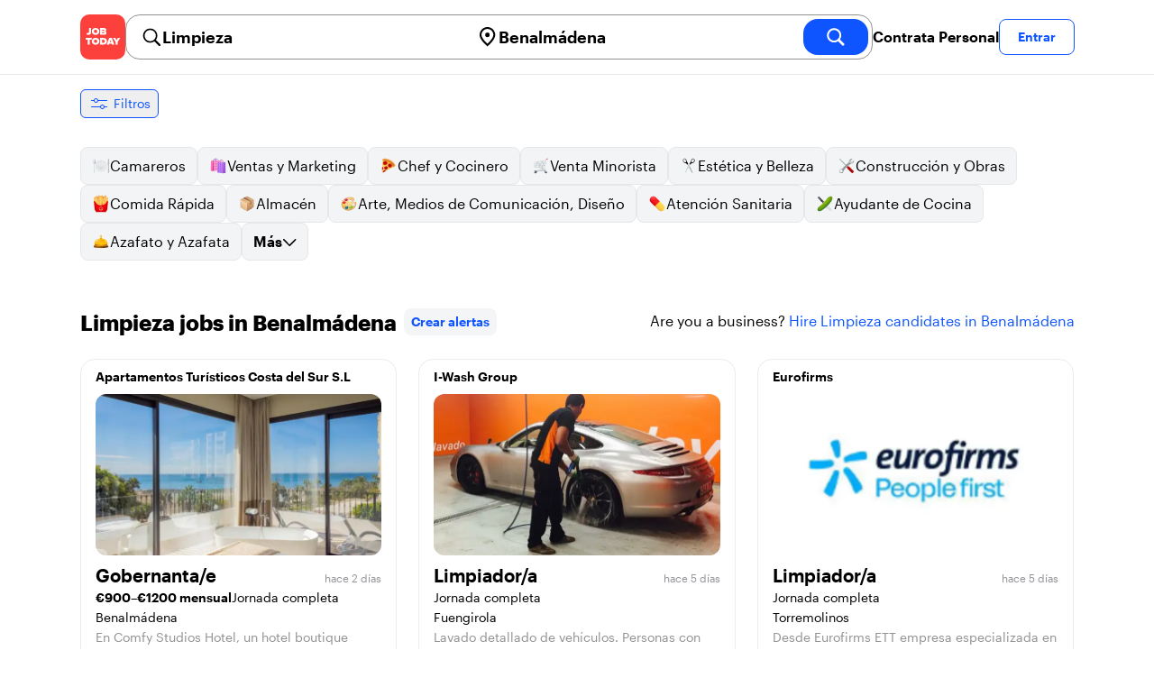

--- FILE ---
content_type: text/html; charset=utf-8
request_url: https://jobtoday.com/es/trabajos-limpieza/benalmadena
body_size: 46800
content:
<!DOCTYPE html><html lang="es"><head><meta charSet="utf-8" data-next-head=""/><meta name="viewport" content="width=device-width" data-next-head=""/><meta name="viewport" content="width=device-width, initial-scale=1"/><meta name="robots" content="index,follow" data-next-head=""/><title data-next-head="">54 Best de Limpieza Jobs in Benalmádena (enero 2026) | JOB TODAY</title><meta name="title" content="54 Best de Limpieza Jobs in Benalmádena (enero 2026) | JOB TODAY" data-next-head=""/><meta name="description" content="Apply to 54 Limpieza jobs available and hiring now in Benalmádena. New Limpieza vacancies are added daily on JOB TODAY. Get set up in seconds &amp; start chatting with employers in minutes!" data-next-head=""/><meta name="keywords" content="Limpieza, trabajos" data-next-head=""/><link rel="canonical" href="https://jobtoday.com/es/trabajos-limpieza/benalmadena" data-next-head=""/><meta property="og:site_name" content="jobtoday.com" data-next-head=""/><meta property="og:type" content="website" data-next-head=""/><meta property="og:title" content="54 Best de Limpieza Jobs in Benalmádena (enero 2026) | JOB TODAY" data-next-head=""/><meta property="og:description" content="Apply to 54 Limpieza jobs available and hiring now in Benalmádena. New Limpieza vacancies are added daily on JOB TODAY. Get set up in seconds &amp; start chatting with employers in minutes!" data-next-head=""/><meta property="og:image" content="https://cdn.jobtoday.com/pics/share-pict-1200x630@2x.jpg" data-next-head=""/><meta property="og:url" content="https://jobtoday.com/es/trabajos-limpieza/benalmadena" data-next-head=""/><meta property="twitter:card" content="summary_large_image" data-next-head=""/><meta property="twitter:url" content="https://jobtoday.com/es/trabajos-limpieza/benalmadena" data-next-head=""/><meta property="twitter:title" content="54 Best de Limpieza Jobs in Benalmádena (enero 2026) | JOB TODAY" data-next-head=""/><meta property="twitter:description" content="Apply to 54 Limpieza jobs available and hiring now in Benalmádena. New Limpieza vacancies are added daily on JOB TODAY. Get set up in seconds &amp; start chatting with employers in minutes!" data-next-head=""/><meta property="twitter:site" content="@JobToday_ES" data-next-head=""/><meta property="twitter:creator" content="@JobToday_ES" data-next-head=""/><meta property="twitter:image" content="https://cdn.jobtoday.com/pics/share-pict-1200x630@2x.jpg" data-next-head=""/><link rel="apple-touch-icon" href="/static/apple-touch-icon.png" data-next-head=""/><meta name="apple-itunes-app" content="app-id=981163277" data-next-head=""/><meta name="apple-mobile-web-app-title" content="JOB TODAY" data-next-head=""/><meta name="apple-mobile-web-app-status-bar-style" content="black-translucent" data-next-head=""/><meta name="theme-color" content="#fe1d25" data-next-head=""/><link rel="next" href="/es/trabajos-limpieza/benalmadena?page=2" data-next-head=""/><meta name="view-transition" content="same-origin"/><link rel="shortcut icon" type="image/png" href="https://wcdn.jobtoday.com/static/favicon.png" crossorigin="anonymous"/><link rel="apple-touch-icon" href="https://wcdn.jobtoday.com/static/apple-touch-icon.png"/><link rel="modulepreload" href="https://wcdn.jobtoday.com/static/i18n/es.xphKn3jZuJz2tbCJyCp0b.js"/><link rel="preload" href="https://wcdn.jobtoday.com/static/fonts/GraphikUI-Regular-Web.woff2" type="font/woff2" crossorigin="anonymous" as="font"/><link rel="preload" href="https://wcdn.jobtoday.com/static/fonts/GraphikUI-Semibold-Web.woff2" type="font/woff2" crossorigin="anonymous" as="font"/><link rel="preload" href="https://wcdn.jobtoday.com/static/fonts/GraphikUI-Bold-Web.woff2" type="font/woff2" crossorigin="anonymous" as="font"/><link rel="preconnect" href="https://www.googletagmanager.com" crossorigin="anonymous"/><link rel="dns-prefetch" href="https://www.googletagmanager.com" crossorigin="anonymous"/><link rel="preconnect" href="https://wa.appsflyer.com" crossorigin="anonymous"/><link rel="dns-prefetch" href="https://wa.appsflyer.com" crossorigin="anonymous"/><link rel="preconnect" href="https://websdk.appsflyer.com" crossorigin="anonymous"/><link rel="dns-prefetch" href="https://websdk.appsflyer.com" crossorigin="anonymous"/><link rel="preconnect" href="https://www.google-analytics.com" crossorigin="anonymous"/><link rel="dns-prefetch" href="https://www.google-analytics.com" crossorigin="anonymous"/><link rel="preconnect" href="https://wcdn.jobtoday.com" crossorigin="anonymous"/><link rel="dns-prefetch" href="https://wcdn.jobtoday.com" crossorigin="anonymous"/><link rel="preconnect" href="https://fonts.gstatic.com" crossorigin="anonymous"/><link rel="dns-prefetch" href="https://fonts.gstatic.com" crossorigin="anonymous"/><link rel="preconnect" href="https://connect.facebook.net" crossorigin="anonymous"/><link rel="dns-prefetch" href="https://connect.facebook.net" crossorigin="anonymous"/><meta http-equiv="X-UA-Compatible" content="IE=edge"/><meta name="apple-mobile-web-app-title" content="JOB TODAY"/><meta property="og:site_name" content="jobtoday.com"/><meta property="al:android:package" content="com.jobtoday.app"/><meta property="al:ios:app_store_id" content="981163277"/><link rel="preload" href="https://wcdn.jobtoday.com/_next/static/css/bed05fe35b56666a.css" as="style"/><meta name="sentry-trace" content="395ea988722399dd227018d29a7de904-58d1eadaa5bff9a1-0"/><meta name="baggage" content="sentry-environment=production,sentry-release=v197,sentry-public_key=736a896cc11a4a8497b0c58b9354cda9,sentry-trace_id=395ea988722399dd227018d29a7de904,sentry-sampled=false,sentry-sample_rand=0.5719230062118354,sentry-sample_rate=0.2"/><style>
            @font-face {
              font-family: "GraphikUI";
              font-weight: 400;
              src: url("https://wcdn.jobtoday.com/static/fonts/GraphikUI-Regular-Web.woff2") format("woff2");
              font-display: optional;
            }

            @font-face {
              font-family: "GraphikUI";
              font-weight: 600;
              src: url("https://wcdn.jobtoday.com/static/fonts/GraphikUI-Semibold-Web.woff2") format("woff2");
              font-display: optional;
            }

            @font-face {
              font-family: "GraphikUI";
              font-weight: 700;
              src: url("https://wcdn.jobtoday.com/static/fonts/GraphikUI-Bold-Web.woff2") format("woff2");
              font-display: optional;
            }
            </style><script>
                window.geoIPCountryCode = "us";
                window.geoIPLat = "39.962502";
                window.geoIPLng = "-83.006104";
                window.sentryEnv = "production";
                window.sentryDsn = "https://736a896cc11a4a8497b0c58b9354cda9@sentry.jobtoday.tools/4";
              </script><script>
                var consentValues = {
                  'ad_storage': 'granted',
                  'ad_user_data': 'granted',
                  'ad_personalization': 'granted',
                  'analytics_storage': 'granted',
                };

                window.dataLayer = window.dataLayer || [];
                function gtag(){dataLayer.push(arguments);}
                gtag('js', new Date());


                gtag('config', 'G-X5S79176Z9', {
                  id: undefined,
                  user: undefined,
                  user_id: undefined,
                  page_path: window.location.pathname,
                  debug_mode: window.location.hostname !== "jobtoday.com"
                });

                gtag('config', 'AW-937805066');
                if (undefined) {
                  gtag('set', 'user_data', {
                    email: "undefined"
                  });

                  window.dataLayer.push({
                    userId: undefined,
                    email: "undefined"
                  });
                }

                if (window.location.pathname !== "/" && window.location.pathname !== "/us" && !window.location.pathname.startsWith("/us/")) {
                  gtag('consent', 'default', consentValues);
                }
              </script><link rel="stylesheet" href="https://wcdn.jobtoday.com/_next/static/css/bed05fe35b56666a.css" data-n-g=""/><noscript data-n-css=""></noscript><script defer="" noModule="" src="https://wcdn.jobtoday.com/_next/static/chunks/polyfills-42372ed130431b0a.js"></script><script src="https://wcdn.jobtoday.com/_next/static/chunks/webpack-6cdf4c6feba29c86.js" defer=""></script><script src="https://wcdn.jobtoday.com/_next/static/chunks/framework-c6138ec4f8e5a304.js" defer=""></script><script src="https://wcdn.jobtoday.com/_next/static/chunks/main-5de128f11214265e.js" defer=""></script><script src="https://wcdn.jobtoday.com/_next/static/chunks/pages/_app-b2eee462ccd69e05.js" defer=""></script><script src="https://wcdn.jobtoday.com/_next/static/chunks/07c2d338-45ca41ba265b9aee.js" defer=""></script><script src="https://wcdn.jobtoday.com/_next/static/chunks/4420-18e54e1298ec632d.js" defer=""></script><script src="https://wcdn.jobtoday.com/_next/static/chunks/4470-e2a026e3acab651b.js" defer=""></script><script src="https://wcdn.jobtoday.com/_next/static/chunks/5116-d6f37287e04033fc.js" defer=""></script><script src="https://wcdn.jobtoday.com/_next/static/chunks/8230-0f81303a047bdd29.js" defer=""></script><script src="https://wcdn.jobtoday.com/_next/static/chunks/9981-85ea5ffde56cf419.js" defer=""></script><script src="https://wcdn.jobtoday.com/_next/static/chunks/401-00ff0992c0f0c4a2.js" defer=""></script><script src="https://wcdn.jobtoday.com/_next/static/chunks/920-065ac0a15749f9bf.js" defer=""></script><script src="https://wcdn.jobtoday.com/_next/static/chunks/pages/%5BcountryCode%5D/%5B...feedSlug%5D-0de77a8a6cb742a8.js" defer=""></script><script src="https://wcdn.jobtoday.com/_next/static/xphKn3jZuJz2tbCJyCp0b/_buildManifest.js" defer=""></script><script src="https://wcdn.jobtoday.com/_next/static/xphKn3jZuJz2tbCJyCp0b/_ssgManifest.js" defer=""></script></head><body><noscript>
                  <iframe src="https://www.googletagmanager.com/ns.html?id=GTM-NPFW7TF" height="0" width="0" style="display:none;visibility:hidden"></iframe>
                </noscript><noscript><img height="1" width="1" class="hidden" src="https://www.facebook.com/tr?id=657986048516879&amp;ev=PageView&amp;noscript=1"/></noscript><link rel="preload" as="image" href="https://wcdn.jobtoday.com/static/icons/JT-Logo-XS.svg"/><link rel="preload" as="image" href="https://wcdn.jobtoday.com/static/icons/ic-magnifying-glass-32.svg"/><link rel="preload" as="image" href="https://wcdn.jobtoday.com/static/icons/ic-location-black.svg"/><link rel="preload" as="image" href="https://wcdn.jobtoday.com/static/icons/ic-magnifyingglass-white-bold-24.svg"/><link rel="preload" as="image" href="https://wcdn.jobtoday.com/static/icons/ic-search.svg"/><link rel="preload" as="image" href="https://wcdn.jobtoday.com/static/icons/ic-filters-blue.svg"/><link rel="preload" as="image" href="https://wcdn.jobtoday.com/static/icons/ic-chevron-right-blue.svg"/><link rel="preload" as="image" href="https://wcdn.jobtoday.com/static/images/landings/app/app-rating_es.svg"/><link rel="preload" as="image" href="https://wcdn.jobtoday.com/static/images/landings/app/appstore_es.svg"/><div id="__next"><div><header class="relative top-0 z-20 border-b border-gray-200 bg-white"><div class="jt-container relative flex items-center justify-between gap-8 sm:gap-12"><a class="shrink-0" data-testid="header_logo" href="/es" title="Busca trabajo y contrata en JOB TODAY" rel="nofollow"><img src="https://wcdn.jobtoday.com/static/icons/JT-Logo-XS.svg" alt="JOB TODAY logo" width="50" height="50"/></a><section class="relative hidden flex-auto lg:block"><div class="md:p-1 md:border md:border-jt-gray-warm-600 md:rounded-2xl"><form class="relative flex flex-col md:flex-row gap-4 md:gap-0" action="/search" method="POST"><input type="hidden" name="countryCode" value="es"/><input type="hidden" name="appHeaders" value="{&quot;X-GUID&quot;:&quot;0b680f53-941c-4aec-ad58-e1e01736e8d1&quot;,&quot;X-LOCALE&quot;:&quot;es&quot;,&quot;X-APP-VERSION&quot;:&quot;2.2.2&quot;,&quot;X-TYPE&quot;:&quot;3&quot;,&quot;X-WEB-DEVICE-TYPE&quot;:&quot;desktop&quot;,&quot;X-SESSION-TOKEN&quot;:&quot;&quot;,&quot;X-FORWARDED-FOR&quot;:&quot;3.145.109.234, 10.0.37.216, 10.0.8.230&quot;,&quot;user-agent&quot;:&quot;Mozilla/5.0 (Macintosh; Intel Mac OS X 10_15_7) AppleWebKit/537.36 (KHTML, like Gecko) Chrome/131.0.0.0 Safari/537.36; ClaudeBot/1.0; +claudebot@anthropic.com)&quot;,&quot;x-geoip2-country&quot;:&quot;US&quot;,&quot;x-geoip2-city&quot;:&quot;Columbus&quot;}"/><div class="relative md:static flex flex-1 flex-col border md:border-none rounded-2xl md:rounded-none"><label class="flex-1 flex items-center pl-3 md:px-3 gap-2" id="_R_cm_-label" for="_R_cm_-input"><img src="https://wcdn.jobtoday.com/static/icons/ic-magnifying-glass-32.svg" alt="search icon" width="24" height="24"/><input class="text-lg font-semibold bg-transparent border-none transition-none p-0 search-cancel:h-4 search-cancel:w-4 search-cancel:appearance-none search-cancel:bg-[url(/static/icons/ic-multiply-grey-16.svg)]" type="search" data-testid="search-bar_keyword" aria-activedescendant="" aria-autocomplete="list" aria-controls="_R_cm_-menu" aria-expanded="false" aria-labelledby="_R_cm_-label" autoComplete="off" id="_R_cm_-input" role="combobox" placeholder="Buscar ofertas" name="keywordField" value="Limpieza"/></label><div class="absolute -bottom-2 left-0 md:-bottom-4 w-full"><ul class="absolute z-10 w-full overflow-hidden rounded-2xl bg-white drop-shadow-[0_4px_24px_rgba(0,0,0,0.08)] hidden" data-testid="search-bar_keyword-suggestion_list" id="_R_cm_-menu" role="listbox" aria-labelledby="_R_cm_-label"></ul></div></div><div class="relative md:static flex flex-1 flex-col border md:border-none rounded-2xl md:rounded-none"><label class="flex-1 flex items-center pl-3 md:px-3 gap-2" id="_R_cmH2_-label" for="_R_cmH2_-input"><img src="https://wcdn.jobtoday.com/static/icons/ic-location-black.svg" alt="search icon" width="24" height="24"/><input class="text-lg font-semibold bg-transparent border-none transition-none p-0 search-cancel:h-4 search-cancel:w-4 search-cancel:appearance-none search-cancel:bg-[url(/static/icons/ic-multiply-grey-16.svg)]" type="search" data-testid="search-bar_location" aria-activedescendant="" aria-autocomplete="list" aria-controls="_R_cmH2_-menu" aria-expanded="false" aria-labelledby="_R_cmH2_-label" autoComplete="off" id="_R_cmH2_-input" role="combobox" placeholder="¿En qué ciudad?" name="locationField" value="Benalmádena"/></label><div class="absolute -bottom-2 left-0 md:-bottom-4 w-full"><ul class="absolute z-10 w-full overflow-hidden rounded-2xl bg-white drop-shadow-[0_4px_24px_rgba(0,0,0,0.08)] hidden" data-testid="search-bar_location-suggestion_list" id="_R_cmH2_-menu" role="listbox" aria-labelledby="_R_cmH2_-label"></ul></div></div><button class="w-auto flex-none h-10 rounded-2xl md:px-6 text-xl font-semibold bg-jt-primary text-white transition-transform hover:scale-105 active:scale-95" type="submit" aria-label="search" data-testid="search-bar_find-button"><img src="https://wcdn.jobtoday.com/static/icons/ic-magnifyingglass-white-bold-24.svg" alt="search icon" width="24" height="24" class="hidden md:block"/><span class="md:hidden">Buscar</span></button></form></div></section><ul class="flex items-center gap-4"><li><a class="cursor-pointer font-semibold text-black hover:text-opacity-60 sm:whitespace-nowrap leading-5 inline-block" href="https://jobtoday.com/es/landings/hire" rel="noopener noreferrer nofollow" target="_blank" data-testid="header_start-hiring-button">Contrata Personal</a></li><li><button data-testid="header_log-in-button" class="btn jt-text-16 jt-btn-sm whitespace-nowrap font-semibold btn-sm jt-btn-outline" id="headlessui-menu-button-_R_7crcm_" type="button" aria-haspopup="menu" aria-expanded="false" data-headlessui-state="">Entrar</button></li></ul></div><div class="px-4 pb-4 lg:hidden"><button type="button" class="peer line-clamp-1 w-full rounded-lg border border-jt-gray-200 bg-white p-2" data-testid="search-bar_navigation-panel"><div class="flex items-center"><img src="https://wcdn.jobtoday.com/static/icons/ic-search.svg" alt="search icon" width="24" height="24"/><div class="flex gap-2"><span class="line-clamp-1">Limpieza</span><span class="line-clamp-1 text-jt-primary">en<!-- --> <!-- -->Benalmádena</span></div></div></button></div></header><div class="sticky top-0 z-10 bg-white"><div class="jt-container"><div class="flex snap-x snap-proximity gap-2 overflow-x-auto scrollbar-none md:overflow-visible"><button class="flex h-8 shrink-0 snap-start items-center justify-center rounded-md border-[1px] border-jt-primary px-2 py-1 text-sm font-normal normal-case text-jt-primary transition-all active:scale-[0.95]" data-testid="job-results-filters"><img src="https://wcdn.jobtoday.com/static/icons/ic-filters-blue.svg" alt="filters icon" width="24" height="24"/><span class="ml-1 hidden md:block">Filtros</span></button></div></div></div><div class="jt-container"><section class="mb-8 md:mb-12"><div class="flex flex-col gap-2"><div class="flex snap-x snap-proximity gap-2 overflow-x-auto scrollbar-none flex-nowrap md:flex-wrap md:overflow-visible md:pb-0"><div class="flex flex-shrink-0 snap-start flex" data-testid="category-item"><a href="/es/trabajos-camareros/benalmadena" class="flex shrink-0 items-center gap-2 bg-gray-100 text-black border-gray-200 whitespace-nowrap rounded-lg border px-3 py-2 transition duration-200 ease-in-out md:hover:border-jt-primary md:hover:bg-jt-primary-light md:hover:text-jt-primary md:hover:shadow-sm"><img src="https://cdn.jobtoday.com/categories/32x32/ic-emj-waiters-32.png" alt="Offres d&#x27;emploi: en tant que Camareros" loading="lazy" width="20" height="20"/> <!-- -->Camareros</a></div><div class="flex flex-shrink-0 snap-start flex" data-testid="category-item"><a href="/es/trabajos-ventas-y-marketing/benalmadena" class="flex shrink-0 items-center gap-2 bg-gray-100 text-black border-gray-200 whitespace-nowrap rounded-lg border px-3 py-2 transition duration-200 ease-in-out md:hover:border-jt-primary md:hover:bg-jt-primary-light md:hover:text-jt-primary md:hover:shadow-sm"><img src="https://cdn.jobtoday.com/categories/32x32/ic-emj-sales_marketing-32.png" alt="Offres d&#x27;emploi: en tant que Ventas y Marketing" loading="lazy" width="20" height="20"/> <!-- -->Ventas y Marketing</a></div><div class="flex flex-shrink-0 snap-start flex" data-testid="category-item"><a href="/es/trabajos-chef-y-cocinero/benalmadena" class="flex shrink-0 items-center gap-2 bg-gray-100 text-black border-gray-200 whitespace-nowrap rounded-lg border px-3 py-2 transition duration-200 ease-in-out md:hover:border-jt-primary md:hover:bg-jt-primary-light md:hover:text-jt-primary md:hover:shadow-sm"><img src="https://cdn.jobtoday.com/categories/32x32/ic-emj-chef_cook-32.png" alt="Offres d&#x27;emploi: en tant que Chef y Cocinero" loading="lazy" width="20" height="20"/> <!-- -->Chef y Cocinero</a></div><div class="flex flex-shrink-0 snap-start flex" data-testid="category-item"><a href="/es/trabajos-venta-minorista/benalmadena" class="flex shrink-0 items-center gap-2 bg-gray-100 text-black border-gray-200 whitespace-nowrap rounded-lg border px-3 py-2 transition duration-200 ease-in-out md:hover:border-jt-primary md:hover:bg-jt-primary-light md:hover:text-jt-primary md:hover:shadow-sm"><img src="https://cdn.jobtoday.com/categories/32x32/ic-emj-retail-32.png" alt="Offres d&#x27;emploi: en tant que Venta Minorista" loading="lazy" width="20" height="20"/> <!-- -->Venta Minorista</a></div><div class="flex flex-shrink-0 snap-start flex" data-testid="category-item"><a href="/es/trabajos-estetica-y-belleza/benalmadena" class="flex shrink-0 items-center gap-2 bg-gray-100 text-black border-gray-200 whitespace-nowrap rounded-lg border px-3 py-2 transition duration-200 ease-in-out md:hover:border-jt-primary md:hover:bg-jt-primary-light md:hover:text-jt-primary md:hover:shadow-sm"><img src="https://cdn.jobtoday.com/categories/32x32/ic-emj-salon_beauty-32.png" alt="Offres d&#x27;emploi: en tant que Estética y Belleza" loading="lazy" width="20" height="20"/> <!-- -->Estética y Belleza</a></div><div class="flex flex-shrink-0 snap-start flex" data-testid="category-item"><a href="/es/trabajos-construccion-y-obras/benalmadena" class="flex shrink-0 items-center gap-2 bg-gray-100 text-black border-gray-200 whitespace-nowrap rounded-lg border px-3 py-2 transition duration-200 ease-in-out md:hover:border-jt-primary md:hover:bg-jt-primary-light md:hover:text-jt-primary md:hover:shadow-sm"><img src="https://cdn.jobtoday.com/categories/32x32/ic-emj-construction_repair-32.png" alt="Offres d&#x27;emploi: en tant que Construcción y Obras" loading="lazy" width="20" height="20"/> <!-- -->Construcción y Obras</a></div><div class="flex flex-shrink-0 snap-start flex" data-testid="category-item"><a href="/es/trabajos-comida-rapida/benalmadena" class="flex shrink-0 items-center gap-2 bg-gray-100 text-black border-gray-200 whitespace-nowrap rounded-lg border px-3 py-2 transition duration-200 ease-in-out md:hover:border-jt-primary md:hover:bg-jt-primary-light md:hover:text-jt-primary md:hover:shadow-sm"><img src="https://cdn.jobtoday.com/categories/32x32/ic-emj-fast_food-32.png" alt="Offres d&#x27;emploi: en tant que Comida Rápida" loading="lazy" width="20" height="20"/> <!-- -->Comida Rápida</a></div><div class="flex flex-shrink-0 snap-start flex" data-testid="category-item"><a href="/es/trabajos-almacen/benalmadena" class="flex shrink-0 items-center gap-2 bg-gray-100 text-black border-gray-200 whitespace-nowrap rounded-lg border px-3 py-2 transition duration-200 ease-in-out md:hover:border-jt-primary md:hover:bg-jt-primary-light md:hover:text-jt-primary md:hover:shadow-sm"><img src="https://cdn.jobtoday.com/categories/32x32/ic-emj-warehouse-32.png" alt="Offres d&#x27;emploi: en tant que Almacén" loading="lazy" width="20" height="20"/> <!-- -->Almacén</a></div><div class="flex flex-shrink-0 snap-start flex" data-testid="category-item"><a href="/es/trabajos-arte%2C-medios-de-comunicacion%2C-diseno/benalmadena" class="flex shrink-0 items-center gap-2 bg-gray-100 text-black border-gray-200 whitespace-nowrap rounded-lg border px-3 py-2 transition duration-200 ease-in-out md:hover:border-jt-primary md:hover:bg-jt-primary-light md:hover:text-jt-primary md:hover:shadow-sm"><img src="https://cdn.jobtoday.com/categories/32x32/ic-emj-visual_media-32.png" alt="Offres d&#x27;emploi: en tant que Arte, Medios de Comunicación, Diseño" loading="lazy" width="20" height="20"/> <!-- -->Arte, Medios de Comunicación, Diseño</a></div><div class="flex flex-shrink-0 snap-start flex" data-testid="category-item"><a href="/es/trabajos-atencion-sanitaria/benalmadena" class="flex shrink-0 items-center gap-2 bg-gray-100 text-black border-gray-200 whitespace-nowrap rounded-lg border px-3 py-2 transition duration-200 ease-in-out md:hover:border-jt-primary md:hover:bg-jt-primary-light md:hover:text-jt-primary md:hover:shadow-sm"><img src="https://cdn.jobtoday.com/categories/32x32/ic-emj-healthcare-32.png" alt="Offres d&#x27;emploi: en tant que Atención Sanitaria" loading="lazy" width="20" height="20"/> <!-- -->Atención Sanitaria</a></div><div class="flex flex-shrink-0 snap-start flex" data-testid="category-item"><a href="/es/trabajos-ayudante-de-cocina/benalmadena" class="flex shrink-0 items-center gap-2 bg-gray-100 text-black border-gray-200 whitespace-nowrap rounded-lg border px-3 py-2 transition duration-200 ease-in-out md:hover:border-jt-primary md:hover:bg-jt-primary-light md:hover:text-jt-primary md:hover:shadow-sm"><img src="https://cdn.jobtoday.com/categories/32x32/ic-emj-kitchen_assistants-32.png" alt="Offres d&#x27;emploi: en tant que Ayudante de Cocina" loading="lazy" width="20" height="20"/> <!-- -->Ayudante de Cocina</a></div><div class="flex flex-shrink-0 snap-start flex" data-testid="category-item"><a href="/es/trabajos-azafato-y-azafata/benalmadena" class="flex shrink-0 items-center gap-2 bg-gray-100 text-black border-gray-200 whitespace-nowrap rounded-lg border px-3 py-2 transition duration-200 ease-in-out md:hover:border-jt-primary md:hover:bg-jt-primary-light md:hover:text-jt-primary md:hover:shadow-sm"><img src="https://cdn.jobtoday.com/categories/32x32/ic-emj-host_hostess-32.png" alt="Offres d&#x27;emploi: en tant que Azafato y Azafata" loading="lazy" width="20" height="20"/> <!-- -->Azafato y Azafata</a></div><div class="flex flex-shrink-0 snap-start md:hidden" data-testid="category-item"><a href="/es/trabajos-barista/benalmadena" class="flex shrink-0 items-center gap-2 bg-gray-100 text-black border-gray-200 whitespace-nowrap rounded-lg border px-3 py-2 transition duration-200 ease-in-out md:hover:border-jt-primary md:hover:bg-jt-primary-light md:hover:text-jt-primary md:hover:shadow-sm"><img src="https://cdn.jobtoday.com/categories/32x32/ic-emj-barista-32.png" alt="Offres d&#x27;emploi: en tant que Barista" loading="lazy" width="20" height="20"/> <!-- -->Barista</a></div><div class="flex flex-shrink-0 snap-start md:hidden" data-testid="category-item"><a href="/es/trabajos-ciencia/benalmadena" class="flex shrink-0 items-center gap-2 bg-gray-100 text-black border-gray-200 whitespace-nowrap rounded-lg border px-3 py-2 transition duration-200 ease-in-out md:hover:border-jt-primary md:hover:bg-jt-primary-light md:hover:text-jt-primary md:hover:shadow-sm"><img src="https://cdn.jobtoday.com/categories/32x32/ic-emj-science-32.png" alt="Offres d&#x27;emploi: en tant que Ciencia" loading="lazy" width="20" height="20"/> <!-- -->Ciencia</a></div><div class="flex flex-shrink-0 snap-start md:hidden" data-testid="category-item"><a href="/es/trabajos-contabilidad-y-finanzas/benalmadena" class="flex shrink-0 items-center gap-2 bg-gray-100 text-black border-gray-200 whitespace-nowrap rounded-lg border px-3 py-2 transition duration-200 ease-in-out md:hover:border-jt-primary md:hover:bg-jt-primary-light md:hover:text-jt-primary md:hover:shadow-sm"><img src="https://cdn.jobtoday.com/categories/32x32/ic-emj-accounting_finance-32.png" alt="Offres d&#x27;emploi: en tant que Contabilidad y Finanzas" loading="lazy" width="20" height="20"/> <!-- -->Contabilidad y Finanzas</a></div><div class="flex flex-shrink-0 snap-start md:hidden" data-testid="category-item"><a href="/es/trabajos-cuidado-de-animales/benalmadena" class="flex shrink-0 items-center gap-2 bg-gray-100 text-black border-gray-200 whitespace-nowrap rounded-lg border px-3 py-2 transition duration-200 ease-in-out md:hover:border-jt-primary md:hover:bg-jt-primary-light md:hover:text-jt-primary md:hover:shadow-sm"><img src="https://cdn.jobtoday.com/categories/32x32/ic-emj-animal_care-32.png" alt="Offres d&#x27;emploi: en tant que Cuidado de animales" loading="lazy" width="20" height="20"/> <!-- -->Cuidado de animales</a></div><div class="flex flex-shrink-0 snap-start md:hidden" data-testid="category-item"><a href="/es/trabajos-cuidado-de-ninos/benalmadena" class="flex shrink-0 items-center gap-2 bg-gray-100 text-black border-gray-200 whitespace-nowrap rounded-lg border px-3 py-2 transition duration-200 ease-in-out md:hover:border-jt-primary md:hover:bg-jt-primary-light md:hover:text-jt-primary md:hover:shadow-sm"><img src="https://cdn.jobtoday.com/categories/32x32/ic-emj-child_youth_care-32.png" alt="Offres d&#x27;emploi: en tant que Cuidado de niños" loading="lazy" width="20" height="20"/> <!-- -->Cuidado de niños</a></div><div class="flex flex-shrink-0 snap-start md:hidden" data-testid="category-item"><a href="/es/trabajos-deportes-y-bienestar/benalmadena" class="flex shrink-0 items-center gap-2 bg-gray-100 text-black border-gray-200 whitespace-nowrap rounded-lg border px-3 py-2 transition duration-200 ease-in-out md:hover:border-jt-primary md:hover:bg-jt-primary-light md:hover:text-jt-primary md:hover:shadow-sm"><img src="https://cdn.jobtoday.com/categories/32x32/ic-emj-sports_wellness-32.png" alt="Offres d&#x27;emploi: en tant que Deportes y Bienestar" loading="lazy" width="20" height="20"/> <!-- -->Deportes y Bienestar</a></div><div class="flex flex-shrink-0 snap-start md:hidden" data-testid="category-item"><a href="/es/trabajos-educacion/benalmadena" class="flex shrink-0 items-center gap-2 bg-gray-100 text-black border-gray-200 whitespace-nowrap rounded-lg border px-3 py-2 transition duration-200 ease-in-out md:hover:border-jt-primary md:hover:bg-jt-primary-light md:hover:text-jt-primary md:hover:shadow-sm"><img src="https://cdn.jobtoday.com/categories/32x32/ic-emj-education_training-32.png" alt="Offres d&#x27;emploi: en tant que Educación" loading="lazy" width="20" height="20"/> <!-- -->Educación</a></div><div class="flex flex-shrink-0 snap-start md:hidden" data-testid="category-item"><a href="/es/trabajos-entretenimiento/benalmadena" class="flex shrink-0 items-center gap-2 bg-gray-100 text-black border-gray-200 whitespace-nowrap rounded-lg border px-3 py-2 transition duration-200 ease-in-out md:hover:border-jt-primary md:hover:bg-jt-primary-light md:hover:text-jt-primary md:hover:shadow-sm"><img src="https://cdn.jobtoday.com/categories/32x32/ic-emj-arts_entertainment-32.png" alt="Offres d&#x27;emploi: en tant que Entretenimiento" loading="lazy" width="20" height="20"/> <!-- -->Entretenimiento</a></div><div class="flex flex-shrink-0 snap-start md:hidden" data-testid="category-item"><a href="/es/trabajos-eventos-y-promociones/benalmadena" class="flex shrink-0 items-center gap-2 bg-gray-100 text-black border-gray-200 whitespace-nowrap rounded-lg border px-3 py-2 transition duration-200 ease-in-out md:hover:border-jt-primary md:hover:bg-jt-primary-light md:hover:text-jt-primary md:hover:shadow-sm"><img src="https://cdn.jobtoday.com/categories/32x32/ic-emj-events_promotion-32.png" alt="Offres d&#x27;emploi: en tant que Eventos y Promociones" loading="lazy" width="20" height="20"/> <!-- -->Eventos y Promociones</a></div><div class="flex flex-shrink-0 snap-start md:hidden" data-testid="category-item"><a href="/es/trabajos-gerencia/benalmadena" class="flex shrink-0 items-center gap-2 bg-gray-100 text-black border-gray-200 whitespace-nowrap rounded-lg border px-3 py-2 transition duration-200 ease-in-out md:hover:border-jt-primary md:hover:bg-jt-primary-light md:hover:text-jt-primary md:hover:shadow-sm"><img src="https://cdn.jobtoday.com/categories/32x32/ic-emj-business_management-32.png" alt="Offres d&#x27;emploi: en tant que Gerencia" loading="lazy" width="20" height="20"/> <!-- -->Gerencia</a></div><div class="flex flex-shrink-0 snap-start md:hidden" data-testid="category-item"><a href="/es/trabajos-industria-y-produccion/benalmadena" class="flex shrink-0 items-center gap-2 bg-gray-100 text-black border-gray-200 whitespace-nowrap rounded-lg border px-3 py-2 transition duration-200 ease-in-out md:hover:border-jt-primary md:hover:bg-jt-primary-light md:hover:text-jt-primary md:hover:shadow-sm"><img src="https://cdn.jobtoday.com/categories/32x32/ic-emj-production_manufacturing-32.png" alt="Offres d&#x27;emploi: en tant que Industria y Producción" loading="lazy" width="20" height="20"/> <!-- -->Industria y Producción</a></div><div class="flex flex-shrink-0 snap-start md:hidden" data-testid="category-item"><a href="/es/trabajos-ingenieria/benalmadena" class="flex shrink-0 items-center gap-2 bg-gray-100 text-black border-gray-200 whitespace-nowrap rounded-lg border px-3 py-2 transition duration-200 ease-in-out md:hover:border-jt-primary md:hover:bg-jt-primary-light md:hover:text-jt-primary md:hover:shadow-sm"><img src="https://cdn.jobtoday.com/categories/32x32/ic-emj-engineer-32.png" alt="Offres d&#x27;emploi: en tant que Ingenieria" loading="lazy" width="20" height="20"/> <!-- -->Ingenieria</a></div><div class="flex flex-shrink-0 snap-start md:hidden" data-testid="category-item"><a href="/es/trabajos-limpieza/benalmadena" class="flex shrink-0 items-center gap-2 bg-jt-primary-light text-jt-primary border-jt-primary whitespace-nowrap rounded-lg border px-3 py-2 transition duration-200 ease-in-out md:hover:border-jt-primary md:hover:bg-jt-primary-light md:hover:text-jt-primary md:hover:shadow-sm"><img src="https://cdn.jobtoday.com/categories/32x32/ic-emj-cleaner-32.png" alt="Offres d&#x27;emploi: en tant que Limpieza" loading="lazy" width="20" height="20"/> <!-- -->Limpieza</a></div><div class="flex flex-shrink-0 snap-start md:hidden" data-testid="category-item"><a href="/es/trabajos-moda/benalmadena" class="flex shrink-0 items-center gap-2 bg-gray-100 text-black border-gray-200 whitespace-nowrap rounded-lg border px-3 py-2 transition duration-200 ease-in-out md:hover:border-jt-primary md:hover:bg-jt-primary-light md:hover:text-jt-primary md:hover:shadow-sm"><img src="https://cdn.jobtoday.com/categories/32x32/ic-emj-fashion-32.png" alt="Offres d&#x27;emploi: en tant que Moda" loading="lazy" width="20" height="20"/> <!-- -->Moda</a></div><div class="flex flex-shrink-0 snap-start md:hidden" data-testid="category-item"><a href="/es/trabajos-oficina-y-administracion/benalmadena" class="flex shrink-0 items-center gap-2 bg-gray-100 text-black border-gray-200 whitespace-nowrap rounded-lg border px-3 py-2 transition duration-200 ease-in-out md:hover:border-jt-primary md:hover:bg-jt-primary-light md:hover:text-jt-primary md:hover:shadow-sm"><img src="https://cdn.jobtoday.com/categories/32x32/ic-emj-admin_secretarial-32.png" alt="Offres d&#x27;emploi: en tant que Oficina y Administración" loading="lazy" width="20" height="20"/> <!-- -->Oficina y Administración</a></div><div class="flex flex-shrink-0 snap-start md:hidden" data-testid="category-item"><a href="/es/trabajos-personal-de-bar/benalmadena" class="flex shrink-0 items-center gap-2 bg-gray-100 text-black border-gray-200 whitespace-nowrap rounded-lg border px-3 py-2 transition duration-200 ease-in-out md:hover:border-jt-primary md:hover:bg-jt-primary-light md:hover:text-jt-primary md:hover:shadow-sm"><img src="https://cdn.jobtoday.com/categories/32x32/ic-emj-bar_staff-32.png" alt="Offres d&#x27;emploi: en tant que Personal de Bar" loading="lazy" width="20" height="20"/> <!-- -->Personal de Bar</a></div><div class="flex flex-shrink-0 snap-start md:hidden" data-testid="category-item"><a href="/es/trabajos-redaccion-y-edicion/benalmadena" class="flex shrink-0 items-center gap-2 bg-gray-100 text-black border-gray-200 whitespace-nowrap rounded-lg border px-3 py-2 transition duration-200 ease-in-out md:hover:border-jt-primary md:hover:bg-jt-primary-light md:hover:text-jt-primary md:hover:shadow-sm"><img src="https://cdn.jobtoday.com/categories/32x32/ic-emj-editor_writer-32.png" alt="Offres d&#x27;emploi: en tant que Redacción y Edición" loading="lazy" width="20" height="20"/> <!-- -->Redacción y Edición</a></div><div class="flex flex-shrink-0 snap-start md:hidden" data-testid="category-item"><a href="/es/trabajos-seguridad/benalmadena" class="flex shrink-0 items-center gap-2 bg-gray-100 text-black border-gray-200 whitespace-nowrap rounded-lg border px-3 py-2 transition duration-200 ease-in-out md:hover:border-jt-primary md:hover:bg-jt-primary-light md:hover:text-jt-primary md:hover:shadow-sm"><img src="https://cdn.jobtoday.com/categories/32x32/ic-emj-security-32.png" alt="Offres d&#x27;emploi: en tant que Seguridad" loading="lazy" width="20" height="20"/> <!-- -->Seguridad</a></div><div class="flex flex-shrink-0 snap-start md:hidden" data-testid="category-item"><a href="/es/trabajos-servicio-al-cliente/benalmadena" class="flex shrink-0 items-center gap-2 bg-gray-100 text-black border-gray-200 whitespace-nowrap rounded-lg border px-3 py-2 transition duration-200 ease-in-out md:hover:border-jt-primary md:hover:bg-jt-primary-light md:hover:text-jt-primary md:hover:shadow-sm"><img src="https://cdn.jobtoday.com/categories/32x32/ic-emj-customer_service-32.png" alt="Offres d&#x27;emploi: en tant que Servicio al Cliente" loading="lazy" width="20" height="20"/> <!-- -->Servicio al Cliente</a></div><div class="flex flex-shrink-0 snap-start md:hidden" data-testid="category-item"><a href="/es/trabajos-servicios-juridicos/benalmadena" class="flex shrink-0 items-center gap-2 bg-gray-100 text-black border-gray-200 whitespace-nowrap rounded-lg border px-3 py-2 transition duration-200 ease-in-out md:hover:border-jt-primary md:hover:bg-jt-primary-light md:hover:text-jt-primary md:hover:shadow-sm"><img src="https://cdn.jobtoday.com/categories/32x32/ic-emj-legal-32.png" alt="Offres d&#x27;emploi: en tant que Servicios Jurídicos" loading="lazy" width="20" height="20"/> <!-- -->Servicios Jurídicos</a></div><div class="flex flex-shrink-0 snap-start md:hidden" data-testid="category-item"><a href="/es/trabajos-tecnologia-de-la-informacion/benalmadena" class="flex shrink-0 items-center gap-2 bg-gray-100 text-black border-gray-200 whitespace-nowrap rounded-lg border px-3 py-2 transition duration-200 ease-in-out md:hover:border-jt-primary md:hover:bg-jt-primary-light md:hover:text-jt-primary md:hover:shadow-sm"><img src="https://cdn.jobtoday.com/categories/32x32/ic-emj-information_technology-32.png" alt="Offres d&#x27;emploi: en tant que Tecnología de la información" loading="lazy" width="20" height="20"/> <!-- -->Tecnología de la información</a></div><div class="flex flex-shrink-0 snap-start md:hidden" data-testid="category-item"><a href="/es/trabajos-trabajos-en-linea/benalmadena" class="flex shrink-0 items-center gap-2 bg-gray-100 text-black border-gray-200 whitespace-nowrap rounded-lg border px-3 py-2 transition duration-200 ease-in-out md:hover:border-jt-primary md:hover:bg-jt-primary-light md:hover:text-jt-primary md:hover:shadow-sm"><img src="https://cdn.jobtoday.com/categories/32x32/ic-emj-odd_jobs-32.png" alt="Offres d&#x27;emploi: en tant que Trabajos en línea" loading="lazy" width="20" height="20"/> <!-- -->Trabajos en línea</a></div><div class="flex flex-shrink-0 snap-start md:hidden" data-testid="category-item"><a href="/es/trabajos-transporte-y-reparto/benalmadena" class="flex shrink-0 items-center gap-2 bg-gray-100 text-black border-gray-200 whitespace-nowrap rounded-lg border px-3 py-2 transition duration-200 ease-in-out md:hover:border-jt-primary md:hover:bg-jt-primary-light md:hover:text-jt-primary md:hover:shadow-sm"><img src="https://cdn.jobtoday.com/categories/32x32/ic-emj-driver_delivery-32.png" alt="Offres d&#x27;emploi: en tant que Transporte y Reparto" loading="lazy" width="20" height="20"/> <!-- -->Transporte y Reparto</a></div><div class="flex flex-shrink-0 snap-start md:hidden" data-testid="category-item"><a href="/es/trabajos-otros/benalmadena" class="flex shrink-0 items-center gap-2 bg-gray-100 text-black border-gray-200 whitespace-nowrap rounded-lg border px-3 py-2 transition duration-200 ease-in-out md:hover:border-jt-primary md:hover:bg-jt-primary-light md:hover:text-jt-primary md:hover:shadow-sm"><img src="https://cdn.jobtoday.com/categories/32x32/ic-emj-other-32.png" alt="Offres d&#x27;emploi: en tant que Otros" loading="lazy" width="20" height="20"/> <!-- -->Otros</a></div><div class="hidden md:block" data-type="more"><button type="button" class="flex shrink-0 cursor-pointer items-center gap-2 whitespace-nowrap rounded-lg border border-gray-200 bg-gray-100 px-3 py-2 font-semibold text-black transition duration-200 ease-in-out hover:border-jt-primary hover:bg-jt-primary-light hover:text-jt-primary hover:shadow-sm" data-testid="show-more-desktop">Más<img src="https://wcdn.jobtoday.com/static/icons/ic-chevron-down-16.svg" alt="more icon" loading="lazy" width="16" height="16"/></button></div></div><div class="flex justify-center md:hidden"><button type="button" class="font-semibold text-jt-primary" data-testid="show-more-mobile">Ver todas</button></div></div></section><section class="mb-8"><div class="mb-6 lg:flex lg:items-center lg:justify-between lg:gap-8"><h1 class="flex-shrink-0 flex-grow text-2xl font-extrabold" data-testid="job-results-title">Limpieza jobs in Benalmádena<span class="ml-2 align-text-bottom"><span class="cursor-pointer jt-text-14 mb-[16px] mt-[8px] block rounded-lg bg-[#f4f5f6] px-2 py-2 text-center font-semibold text-jt-primary sm:my-auto sm:inline-block sm:py-1 false" role="link" tabindex="0">Crear alertas</span></span></h1><p class="line-clamp-1" data-testid="job-results-are-you-business">Are you a business? <a class="text-jt-primary" href="/es/candidates-cleaning/benalmadena" data-testid="job-results-are-you-business-link">Hire Limpieza candidates in Benalmádena</a></p></div><ul class="flex flex-col gap-6 md:grid md:grid-cols-3"><li class="flex"><div class="flex h-full w-full flex-col rounded-2xl border transition-shadow hover:shadow-xl border-[#ececec]" data-testid="job-card"><div><a href="https://jobtoday.com/es/company/hotel-and-apartamentos-apartamentos-turisticos-cos-J5pvPZ" class="px-4 py-2 jt-text-14 line-clamp-1 text-left font-semibold hover:underline">Apartamentos Turísticos Costa del Sur S.L</a></div><a href="/es/trabajo/gobernanta-e-9w5olO" class="flex flex-col h-full px-4 pb-4 space-y-2"><div class="relative aspect-video overflow-hidden rounded-xl"><picture><source type="image/webp" srcSet="https://cdn.jobtoday.com/img/1fff12b1-8398-40a2-930e-726347d20adf/640x360.webp"/><img class="w-full" src="https://cdn.jobtoday.com/img/1fff12b1-8398-40a2-930e-726347d20adf/640x360.jpg" alt="Gobernanta/e" width="640" height="360" loading="eager"/></picture></div><div class="flex grow flex-col gap-1"><div class="grid grid-cols-3 items-baseline justify-between gap-2"><div class="jt-text-20 col-span-2 line-clamp-2 text-left font-semibold text-black" data-testid="job-card_title">Gobernanta/e</div><div class="jt-text-12 line-clamp-1 text-right text-jt-gray-300" data-testid="job-card_update-date">hace 2 días</div></div><div class="flex gap-2"><div class="jt-text-14 font-semibold">€900–€1200 mensual</div><div class="jt-text-14">Jornada completa</div></div><div class="jt-text-14 text-left">Benalmádena</div><p class="jt-text-14 line-clamp-3 text-left text-[#929292]">En Comfy Studios Hotel, un hotel boutique lifestyle situado en el corazón de Benalmádena, buscamos incorporar a nuestro equipo una Gobernanta/o con verdadera pasión por los detalles y la excelencia en el servicio, que esté plenamente involucrada en el día a día del hotel. Funciones principales Participación activa en las tareas diarias de limpieza y control de habitaciones y zonas comunes. Supervisión y organización del departamento de pisos y zonas comunes. Gestión y control de stock de lencería, amenities y productos de limpieza. Coordinación, formación y motivación del equipo de camareras de pisos. Revisión continua de estándares de calidad y aplicación de protocolos de higiene y seguridad. Comunicación fluida con recepción y dirección para garantizar una experiencia impecable a nuestros clientes. Requisitos Experiencia previa como Gobernanta/o o Subgobernanta/o en hotelería. Perfil operativo, con disposición a participar en el trabajo diario junto al equipo. Capacidad de liderazgo, organización y atención al detalle. Orientación al cliente y actitud proactiva. Manejo básico de herramientas informáticas. Residencia en la zona o disponibilidad para trasladarse. Se ofrece Incorporación a un proyecto boutique con identidad propia. Contrato estable y salario acorde a la experiencia. Buen ambiente de trabajo en un hotel lifestyle en crecimiento. Oportunidad de desarrollo profesional dentro de la compañía. Si eres una persona organizada, resolutiva y con vocación operativa, ¡queremos conocerte!</p></div><div class="flex flex-wrap gap-2"><div class="jt-text-12 text-nowrap rounded-md px-2 py-1 bg-jt-green-100 text-jt-green-500" data-testid="job-card-badge-immediateStart">¡Incorporación inmediata!</div><div class="jt-text-12 text-nowrap rounded-md px-2 py-1 bg-jt-gray-100 text-jt-gray-300" data-testid="job-card-badge-easyApply">Inscripción fácil</div></div></a></div></li><li class="flex"><div class="flex h-full w-full flex-col rounded-2xl border transition-shadow hover:shadow-xl border-[#ececec]" data-testid="job-card"><div><a href="https://jobtoday.com/es/company/centro-de-reacondicionado-de-vehiculos-i-wash-grou-ekEXBQ" class="px-4 py-2 jt-text-14 line-clamp-1 text-left font-semibold hover:underline">I-Wash Group</a></div><a href="/es/trabajo/limpiador-a-bgmbl3" class="flex flex-col h-full px-4 pb-4 space-y-2"><div class="relative aspect-video overflow-hidden rounded-xl"><picture><source type="image/webp" srcSet="https://cdn.jobtoday.com/img/ab979ece-9270-4139-90d8-a31bea2fdf70/640x360.webp"/><img class="w-full" src="https://cdn.jobtoday.com/img/ab979ece-9270-4139-90d8-a31bea2fdf70/640x360.jpg" alt="Limpiador/a" width="640" height="360" loading="eager"/></picture></div><div class="flex grow flex-col gap-1"><div class="grid grid-cols-3 items-baseline justify-between gap-2"><div class="jt-text-20 col-span-2 line-clamp-2 text-left font-semibold text-black" data-testid="job-card_title">Limpiador/a</div><div class="jt-text-12 line-clamp-1 text-right text-jt-gray-300" data-testid="job-card_update-date">hace 5 días</div></div><div class="flex gap-2"><div class="jt-text-14">Jornada completa</div></div><div class="jt-text-14 text-left">Fuengirola</div><p class="jt-text-14 line-clamp-3 text-left text-[#929292]">Lavado detallado de vehículos. Personas con dotes comerciales, capacidades para la venta y captación de clientes, don de gentes y buena imagen, se valorará experiencia en ventas. Es necesario saber conducir coches, y en caso de ser extranjero/a es imprescindible tener DNI o NIE con permiso de trabajo en vigor. Se valorará la experiencia en trabajos similares.</p></div><div class="flex flex-wrap gap-2"><div class="jt-text-12 text-nowrap rounded-md px-2 py-1 bg-jt-green-100 text-jt-green-500" data-testid="job-card-badge-immediateStart">¡Incorporación inmediata!</div><div class="jt-text-12 text-nowrap rounded-md px-2 py-1 bg-jt-green-100 text-jt-green-500" data-testid="job-card-badge-noExperience">Sin experiencia</div><div class="jt-text-12 text-nowrap rounded-md px-2 py-1 bg-jt-gray-100 text-jt-gray-300" data-testid="job-card-badge-easyApply">Inscripción fácil</div></div></a></div></li><li class="flex"><div class="flex h-full w-full flex-col rounded-2xl border transition-shadow hover:shadow-xl border-[#ececec]" data-testid="job-card"><div><a href="https://jobtoday.com/es/company/empresa-de-trabajo-temporal-eurofirms-qxBnzQ" class="px-4 py-2 jt-text-14 line-clamp-1 text-left font-semibold hover:underline">Eurofirms</a></div><a href="/es/trabajo/limpiador-a-lZmAkm" class="flex flex-col h-full px-4 pb-4 space-y-2"><div class="relative aspect-video overflow-hidden rounded-xl"><picture><source type="image/webp" srcSet="https://cdn.jobtoday.com/img/b5c738db-3c60-4b5b-ae08-22ff41d777ff/640x360.webp"/><img class="w-full" src="https://cdn.jobtoday.com/img/b5c738db-3c60-4b5b-ae08-22ff41d777ff/640x360.jpg" alt="Limpiador/a" width="640" height="360" loading="eager"/></picture></div><div class="flex grow flex-col gap-1"><div class="grid grid-cols-3 items-baseline justify-between gap-2"><div class="jt-text-20 col-span-2 line-clamp-2 text-left font-semibold text-black" data-testid="job-card_title">Limpiador/a</div><div class="jt-text-12 line-clamp-1 text-right text-jt-gray-300" data-testid="job-card_update-date">hace 5 días</div></div><div class="flex gap-2"><div class="jt-text-14">Jornada completa</div></div><div class="jt-text-14 text-left">Torremolinos</div><p class="jt-text-14 line-clamp-3 text-left text-[#929292]">Desde Eurofirms ETT empresa especializada en RRHH queremos acompañarle en su carrera profesional. ¿Le apasiona el sector de la limpieza? ¡Esta es su oportunidad! Seleccionamos a Limpiadores/as para un importante hotel situado en Torremolinos. ¿Cuáles serán las funciones? • Limpieza de habitaciones, estancias y zonas comunes, • Recambio de sábanas y material de higiene, • Reposición, preparación y acondicionamiento de habitaciones para la entrada de huéspedes. ¿Cuáles son los requisitos? • Persona proactiva y resolutiva, • No se requiere experiencia ¿Qué ofrecemos? • Salario según convenio, • Jornada parcial, • Oportunidad de crecimiento en empresa de prestigio, • Incorporación inmediata. Si considera que su perfil encaja en la oferta ¡Inscríbase! ¡Le estamos esperando.</p></div><div class="flex flex-wrap gap-2"><div class="jt-text-12 text-nowrap rounded-md px-2 py-1 bg-jt-green-100 text-jt-green-500" data-testid="job-card-badge-immediateStart">¡Incorporación inmediata!</div><div class="jt-text-12 text-nowrap rounded-md px-2 py-1 bg-jt-green-100 text-jt-green-500" data-testid="job-card-badge-noExperience">Sin experiencia</div><div class="jt-text-12 text-nowrap rounded-md px-2 py-1 bg-jt-gray-100 text-jt-gray-300" data-testid="job-card-badge-easyApply">Inscripción fácil</div></div></a></div></li><li class="flex"><div class="flex h-full w-full flex-col rounded-2xl border transition-shadow hover:shadow-xl border-[#ececec]" data-testid="job-card"><div><a href="https://jobtoday.com/es/company/residencia-geriatrica-residencia-de-la-tercera-eda-qRAEVj" class="px-4 py-2 jt-text-14 line-clamp-1 text-left font-semibold hover:underline">Residencia de la tercera edad</a></div><a href="/es/trabajo/personal-de-limpieza-xGkon2" class="flex flex-col h-full px-4 pb-4 space-y-2"><div class="relative aspect-video overflow-hidden rounded-xl"><picture><source type="image/webp" srcSet="https://cdn.jobtoday.com/img/777cc4f3-1858-4850-b1bc-7d4ab9343ede/640x360.webp"/><img class="w-full" src="https://cdn.jobtoday.com/img/777cc4f3-1858-4850-b1bc-7d4ab9343ede/640x360.jpg" alt="Personal de limpieza" width="640" height="360" loading="eager"/></picture></div><div class="flex grow flex-col gap-1"><div class="grid grid-cols-3 items-baseline justify-between gap-2"><div class="jt-text-20 col-span-2 line-clamp-2 text-left font-semibold text-black" data-testid="job-card_title">Personal de limpieza</div><div class="jt-text-12 line-clamp-1 text-right text-jt-gray-300" data-testid="job-card_update-date">hace 7 días</div></div><div class="flex gap-2"><div class="jt-text-14">Jornada completa</div></div><div class="jt-text-14 text-left">Arroyo de la Miel</div><p class="jt-text-14 line-clamp-3 text-left text-[#929292]">Se requiere personal de limpieza y lavandería para residencia de ancianos</p></div><div class="flex flex-wrap gap-2"><div class="jt-text-12 text-nowrap rounded-md px-2 py-1 bg-jt-green-100 text-jt-green-500" data-testid="job-card-badge-noExperience">Sin experiencia</div><div class="jt-text-12 text-nowrap rounded-md px-2 py-1 bg-jt-gray-100 text-jt-gray-300" data-testid="job-card-badge-easyApply">Inscripción fácil</div></div></a></div></li><li class="flex"><div class="flex h-full w-full flex-col rounded-2xl border transition-shadow hover:shadow-xl border-[#ececec]" data-testid="job-card"><div><a href="https://jobtoday.com/es/company/servicios-otros-bgzmpA" class="px-4 py-2 jt-text-14 line-clamp-1 text-left font-semibold hover:underline">Otros</a></div><a href="/es/trabajo/limpiador-a-en-hoteles-benalmadena-y-torremolinos-6g8X7A" class="flex flex-col h-full px-4 pb-4 space-y-2"><div class="relative aspect-video overflow-hidden rounded-xl"><picture><source type="image/webp" srcSet="https://cdn.jobtoday.com/img/e8f3b059-33e3-46b0-a28c-c9031910b9b3/640x360.webp"/><img class="w-full" src="https://cdn.jobtoday.com/img/e8f3b059-33e3-46b0-a28c-c9031910b9b3/640x360.jpg" alt="Limpiador/a en hoteles Benalmádena y Torremolinos" width="640" height="360" loading="eager"/></picture></div><div class="flex grow flex-col gap-1"><div class="grid grid-cols-3 items-baseline justify-between gap-2"><div class="jt-text-20 col-span-2 line-clamp-2 text-left font-semibold text-black" data-testid="job-card_title">Limpiador/a en hoteles Benalmádena y Torremolinos</div><div class="jt-text-12 line-clamp-1 text-right text-jt-gray-300" data-testid="job-card_update-date">hace 12 días</div></div><div class="flex gap-2"><div class="jt-text-14 font-semibold">€1400–€1500 mensual</div><div class="jt-text-14">Jornada parcial</div></div><div class="jt-text-14 text-left">Benalmádena</div><p class="jt-text-14 line-clamp-3 text-left text-[#929292]">Se precisa incorporar personal de limpieza para hoteles de 3 y 4 estrellas en Benalmádena y Torremolinos. El candidato/a se encargará de la limpieza y puesta a punto de las habitaciones o del mantenimiento de las zonas comunes del centro.</p></div><div class="flex flex-wrap gap-2"><div class="jt-text-12 text-nowrap rounded-md px-2 py-1 bg-jt-gray-100 text-jt-gray-300" data-testid="job-card-badge-easyApply">Inscripción fácil</div></div></a></div></li><li class="flex"><div class="flex h-full w-full flex-col rounded-2xl border transition-shadow hover:shadow-xl border-[#ececec]" data-testid="job-card"><div><a href="https://jobtoday.com/es/company/restauracion-colectiva-serunion-ey8mkA" class="px-4 py-2 jt-text-14 line-clamp-1 text-left font-semibold hover:underline">Serunion</a></div><a href="/es/trabajo/limpiadora-zPE1Dj" class="flex flex-col h-full px-4 pb-4 space-y-2"><div class="relative aspect-video overflow-hidden rounded-xl"><picture><source type="image/webp" srcSet="https://cdn.jobtoday.com/img/a1a1ec3e-b608-4e53-8215-8bb8f87ffba8/640x360.webp"/><img class="w-full" src="https://cdn.jobtoday.com/img/a1a1ec3e-b608-4e53-8215-8bb8f87ffba8/640x360.jpg" alt="Limpiadora" width="640" height="360" loading="eager"/></picture></div><div class="flex grow flex-col gap-1"><div class="grid grid-cols-3 items-baseline justify-between gap-2"><div class="jt-text-20 col-span-2 line-clamp-2 text-left font-semibold text-black" data-testid="job-card_title">Limpiadora</div><div class="jt-text-12 line-clamp-1 text-right text-jt-gray-300" data-testid="job-card_update-date">hace 16 días</div></div><div class="flex gap-2"><div class="jt-text-14">Jornada parcial</div></div><div class="jt-text-14 text-left">Torremolinos</div><p class="jt-text-14 line-clamp-3 text-left text-[#929292]">Se necesita limpiadora para cubrir vacaciones en Torremolinos</p></div><div class="flex flex-wrap gap-2"><div class="jt-text-12 text-nowrap rounded-md px-2 py-1 bg-jt-green-100 text-jt-green-500" data-testid="job-card-badge-noExperience">Sin experiencia</div><div class="jt-text-12 text-nowrap rounded-md px-2 py-1 bg-jt-gray-100 text-jt-gray-300" data-testid="job-card-badge-easyApply">Inscripción fácil</div></div></a></div></li><li class="flex"><div class="flex h-full w-full flex-col rounded-2xl border transition-shadow hover:shadow-xl border-[#ececec]" data-testid="job-card"><div><a href="https://jobtoday.com/es/company/cafeteria-coffee-bar-nkan-torremolinos--Jpkz50" class="px-4 py-2 jt-text-14 line-clamp-1 text-left font-semibold hover:underline">Coffee bar NKAN Torremolinos </a></div><a href="/es/trabajo/empleada-o-de-hogar-k5m0Ga" class="flex flex-col h-full px-4 pb-4 space-y-2"><div class="relative aspect-video overflow-hidden rounded-xl"><picture><source type="image/webp" srcSet="https://cdn.jobtoday.com/img/1633eda7-48ea-4478-83fd-24ec82cbc509/640x360.webp"/><img class="w-full" src="https://cdn.jobtoday.com/img/1633eda7-48ea-4478-83fd-24ec82cbc509/640x360.jpg" alt="Empleada/o de hogar" width="640" height="360" loading="eager"/></picture></div><div class="flex grow flex-col gap-1"><div class="grid grid-cols-3 items-baseline justify-between gap-2"><div class="jt-text-20 col-span-2 line-clamp-2 text-left font-semibold text-black" data-testid="job-card_title">Empleada/o de hogar</div><div class="jt-text-12 line-clamp-1 text-right text-jt-gray-300" data-testid="job-card_update-date">hace 16 días</div></div><div class="flex gap-2"><div class="jt-text-14 font-semibold">€9–€10 por hora</div><div class="jt-text-14">Jornada parcial</div></div><div class="jt-text-14 text-left">Benalmádena</div><p class="jt-text-14 line-clamp-3 text-left text-[#929292]">Busco una empleada/o de hogar por horas, que sepa limpiar planchar ordenada y formal, trabajo está en Benalmadena, son tres días a la semana 3 horas cada día. Envíeme currículum. Un saludo.</p></div><div class="flex flex-wrap gap-2"><div class="jt-text-12 text-nowrap rounded-md px-2 py-1 bg-jt-green-100 text-jt-green-500" data-testid="job-card-badge-immediateStart">¡Incorporación inmediata!</div><div class="jt-text-12 text-nowrap rounded-md px-2 py-1 bg-jt-gray-100 text-jt-gray-300" data-testid="job-card-badge-easyApply">Inscripción fácil</div></div></a></div></li><li class="flex"><div class="flex h-full w-full flex-col rounded-2xl border transition-shadow hover:shadow-xl border-[#ececec]" data-testid="job-card"><div><a href="https://jobtoday.com/es/company/empresa-de-trabajo-temporal-y-seleccion-crea-emple-eN5kY9" class="px-4 py-2 jt-text-14 line-clamp-1 text-left font-semibold hover:underline">Crea Empleo ETT, S.L.</a></div><a href="/es/trabajo/limpiador-a-lavanderia-industrial-incorporacion-inmediata--j9PY91" class="flex flex-col h-full px-4 pb-4 space-y-2"><div class="relative aspect-video overflow-hidden rounded-xl"><picture><source type="image/webp" srcSet="https://cdn.jobtoday.com/img/ea7cd45c-7606-4fd9-b53a-74459cd020a7/640x360.webp"/><img class="w-full" src="https://cdn.jobtoday.com/img/ea7cd45c-7606-4fd9-b53a-74459cd020a7/640x360.jpg" alt="Limpiador/a lavandería industrial (Incorporación inmediata)" width="640" height="360" loading="eager"/></picture></div><div class="flex grow flex-col gap-1"><div class="grid grid-cols-3 items-baseline justify-between gap-2"><div class="jt-text-20 col-span-2 line-clamp-2 text-left font-semibold text-black" data-testid="job-card_title">Limpiador/a lavandería industrial (Incorporación inmediata)</div><div class="jt-text-12 line-clamp-1 text-right text-jt-gray-300" data-testid="job-card_update-date">hace 24 días</div></div><div class="flex gap-2"><div class="jt-text-14">Jornada parcial</div></div><div class="jt-text-14 text-left">Torremolinos</div><p class="jt-text-14 line-clamp-3 text-left text-[#929292]">Buscas un puesto estable con incorporación inmediata? ¡Únete a nuestro equipo! Ubicación: zona de El Pinillo, Torremolinos Horario:4 días a la semana, de 08:00 a 13:00 INCORPORACIÓN INMEDIATA Funciones principales: • Limpieza general de instalaciones, maquinaria y áreas comunes., • Mantenimiento del orden y la higiene en el entorno de trabajo. Requisitos: • Experiencia previa en limpieza (preferiblemente en entorno industrial o lavandería)., • Compromiso, responsabilidad y puntualidad., • Capacidad para trabajar de forma autónoma y en equipo., • Residencia en Torremolinos o alrededores (preferiblemente con fácil acceso a la zona de El Pinillo). Se ofrece: • Puesto estable en una empresa consolidada., • Incorporación inmediata., • Buen ambiente de trabajo</p></div><div class="flex flex-wrap gap-2"><div class="jt-text-12 text-nowrap rounded-md px-2 py-1 bg-jt-gray-100 text-jt-gray-300" data-testid="job-card-badge-easyApply">Inscripción fácil</div></div></a></div></li><li class="flex"><div class="flex h-full w-full flex-col rounded-2xl border transition-shadow hover:shadow-xl border-[#ececec]" data-testid="job-card"><div><a href="https://jobtoday.com/es/company/empresa-de-colectividades-auzo-lagun-sci-e6MADa" class="px-4 py-2 jt-text-14 line-clamp-1 text-left font-semibold hover:underline">Auzo Lagun Sci</a></div><a href="/es/trabajo/limpiador-a-yGNPrk" class="flex flex-col h-full px-4 pb-4 space-y-2"><div class="relative aspect-video overflow-hidden rounded-xl"><picture><source type="image/webp" srcSet="https://cdn.jobtoday.com/img/768a133a-70f6-4cb8-9e23-4257795ed5f5/640x360.webp"/><img class="w-full" src="https://cdn.jobtoday.com/img/768a133a-70f6-4cb8-9e23-4257795ed5f5/640x360.jpg" alt="limpiador/a" width="640" height="360" loading="eager"/></picture></div><div class="flex grow flex-col gap-1"><div class="grid grid-cols-3 items-baseline justify-between gap-2"><div class="jt-text-20 col-span-2 line-clamp-2 text-left font-semibold text-black" data-testid="job-card_title">limpiador/a</div><div class="jt-text-12 line-clamp-1 text-right text-jt-gray-300" data-testid="job-card_update-date">hace 24 días</div></div><div class="flex gap-2"><div class="jt-text-14 font-semibold">€800–€900 mensual</div><div class="jt-text-14">Jornada parcial</div></div><div class="jt-text-14 text-left">Benalmádena</div><p class="jt-text-14 line-clamp-3 text-left text-[#929292]">Desde Ausolan buscamos limpiador/a para colegio situado en Benalmadena. Se encargará de la limpieza de aulas, baños y zonas comunes. Incorporación HOY. Contrato por sustitución con posibilidad de quedarse como fijo discontinuo Horario: 16.00 a 21.00 de lunes a viernes Salario: 860€ brutos/mes</p></div><div class="flex flex-wrap gap-2"><div class="jt-text-12 text-nowrap rounded-md px-2 py-1 bg-jt-green-100 text-jt-green-500" data-testid="job-card-badge-immediateStart">¡Incorporación inmediata!</div><div class="jt-text-12 text-nowrap rounded-md px-2 py-1 bg-jt-green-100 text-jt-green-500" data-testid="job-card-badge-noExperience">Sin experiencia</div><div class="jt-text-12 text-nowrap rounded-md px-2 py-1 bg-jt-gray-100 text-jt-gray-300" data-testid="job-card-badge-easyApply">Inscripción fácil</div></div></a></div></li><li class="flex"><div class="flex h-full w-full flex-col rounded-2xl border transition-shadow hover:shadow-xl border-[#ececec]" data-testid="job-card"><div><a href="https://jobtoday.com/es/company/obra-lomcri-s-l-ekb3v7" class="px-4 py-2 jt-text-14 line-clamp-1 text-left font-semibold hover:underline">Lomcri S.L</a></div><a href="/es/trabajo/limpiador-a-p3blYO" class="flex flex-col h-full px-4 pb-4 space-y-2"><div class="relative aspect-video overflow-hidden rounded-xl"><picture><source type="image/webp" srcSet="https://cdn.jobtoday.com/img/02756b1c-7889-454e-9f30-51bc1d8dd9fa/640x360.webp"/><img class="w-full" src="https://cdn.jobtoday.com/img/02756b1c-7889-454e-9f30-51bc1d8dd9fa/640x360.jpg" alt="Limpiador/a" width="640" height="360" loading="eager"/></picture></div><div class="flex grow flex-col gap-1"><div class="grid grid-cols-3 items-baseline justify-between gap-2"><div class="jt-text-20 col-span-2 line-clamp-2 text-left font-semibold text-black" data-testid="job-card_title">Limpiador/a</div><div class="jt-text-12 line-clamp-1 text-right text-jt-gray-300" data-testid="job-card_update-date">hace 25 días</div></div><div class="flex gap-2"><div class="jt-text-14 font-semibold">€1000–€2000 mensual</div><div class="jt-text-14">Jornada completa</div></div><div class="jt-text-14 text-left">Fuengirola</div><p class="jt-text-14 line-clamp-3 text-left text-[#929292]">Para un hotel en centro de Fuengirola necesito limpiadora de casa , con experiencia de trabajar en hoteles o pisos turísticos,</p></div><div class="flex flex-wrap gap-2"><div class="jt-text-12 text-nowrap rounded-md px-2 py-1 bg-jt-green-100 text-jt-green-500" data-testid="job-card-badge-immediateStart">¡Incorporación inmediata!</div><div class="jt-text-12 text-nowrap rounded-md px-2 py-1 bg-jt-gray-100 text-jt-gray-300" data-testid="job-card-badge-easyApply">Inscripción fácil</div></div></a></div></li><li class="flex"><div class="flex h-full w-full flex-col rounded-2xl border transition-shadow hover:shadow-xl border-[#ececec]" data-testid="job-card"><div><a href="https://jobtoday.com/es/company/empresa-de-limpieza-especializada-servicios-al-edi-eAp3Zp" class="px-4 py-2 jt-text-14 line-clamp-1 text-left font-semibold hover:underline">SERVICIOS AL EDIFICIO COSTA DEL SOL</a></div><a href="/es/trabajo/limpiador-a-QKkmR2" class="flex flex-col h-full px-4 pb-4 space-y-2"><div class="relative aspect-video overflow-hidden rounded-xl"><picture><source type="image/webp" srcSet="https://cdn.jobtoday.com/img/73250b60-16ca-4280-9f87-b8f476eb9e4f/640x360.webp"/><img class="w-full" src="https://cdn.jobtoday.com/img/73250b60-16ca-4280-9f87-b8f476eb9e4f/640x360.jpg" alt="Limpiador/a" width="640" height="360" loading="eager"/></picture></div><div class="flex grow flex-col gap-1"><div class="grid grid-cols-3 items-baseline justify-between gap-2"><div class="jt-text-20 col-span-2 line-clamp-2 text-left font-semibold text-black" data-testid="job-card_title">Limpiador/a</div><div class="jt-text-12 line-clamp-1 text-right text-jt-gray-300" data-testid="job-card_update-date">hace 27 días</div></div><div class="flex gap-2"><div class="jt-text-14 font-semibold">€1300 mensual</div><div class="jt-text-14">Jornada completa</div></div><div class="jt-text-14 text-left">Fuengirola</div><p class="jt-text-14 line-clamp-3 text-left text-[#929292]">Se precisa personal con experiencia demostrable en Limpiezas FIN DE OBRA. Obligatorio disponer vehículo propio. Servicios situados en las zonas desde Málaga a Marbella.</p></div><div class="flex flex-wrap gap-2"><div class="jt-text-12 text-nowrap rounded-md px-2 py-1 bg-jt-gray-100 text-jt-gray-300" data-testid="job-card-badge-easyApply">Inscripción fácil</div></div></a></div></li><li class="flex"><div class="flex h-full w-full flex-col rounded-2xl border transition-shadow hover:shadow-xl border-[#ececec]" data-testid="job-card"><div><a href="https://jobtoday.com/es/company/ett-key-job-ett-J5bz62" class="px-4 py-2 jt-text-14 line-clamp-1 text-left font-semibold hover:underline">Key Job ETT</a></div><a href="/es/trabajo/camarero-a-de-pisos-OZomwG" class="flex flex-col h-full px-4 pb-4 space-y-2"><div class="relative aspect-video overflow-hidden rounded-xl"><picture><source type="image/webp" srcSet="https://cdn.jobtoday.com/img/1ca4ea31-54d9-4142-9aea-46bb454219d3/640x360.webp"/><img class="w-full" src="https://cdn.jobtoday.com/img/1ca4ea31-54d9-4142-9aea-46bb454219d3/640x360.jpg" alt="Camarero/a de Pisos" width="640" height="360" loading="eager"/></picture></div><div class="flex grow flex-col gap-1"><div class="grid grid-cols-3 items-baseline justify-between gap-2"><div class="jt-text-20 col-span-2 line-clamp-2 text-left font-semibold text-black" data-testid="job-card_title">Camarero/a de Pisos</div><div class="jt-text-12 line-clamp-1 text-right text-jt-gray-300" data-testid="job-card_update-date">hace 1 mes</div></div><div class="flex gap-2"><div class="jt-text-14 font-semibold">€12.72 por hora</div><div class="jt-text-14">Jornada completa</div></div><div class="jt-text-14 text-left">Torremolinos</div><p class="jt-text-14 line-clamp-3 text-left text-[#929292]">Estamos en busca de un/a camarero/a de pisos para un hotel en Torremolinos. La incorporación es urgente para el sábado 25 de octubre, y también se requiere disponibilidad para el domingo 26 de octubre. El horario de trabajo es de 9:00 a 17:00 h. La hora se paga a 12,72 € brutos por hora.</p></div><div class="flex flex-wrap gap-2"><div class="jt-text-12 text-nowrap rounded-md px-2 py-1 bg-jt-green-100 text-jt-green-500" data-testid="job-card-badge-immediateStart">¡Incorporación inmediata!</div><div class="jt-text-12 text-nowrap rounded-md px-2 py-1 bg-jt-green-100 text-jt-green-500" data-testid="job-card-badge-noExperience">Sin experiencia</div><div class="jt-text-12 text-nowrap rounded-md px-2 py-1 bg-jt-gray-100 text-jt-gray-300" data-testid="job-card-badge-easyApply">Inscripción fácil</div></div></a></div></li><li class="flex"><div class="flex h-full w-full flex-col rounded-2xl border transition-shadow hover:shadow-xl border-[#ececec]" data-testid="job-card"><div><a href="https://jobtoday.com/es/company/servicios-otros-bgzmpA" class="px-4 py-2 jt-text-14 line-clamp-1 text-left font-semibold hover:underline">Otros</a></div><a href="/es/trabajo/limpiador-a-para-zonas-comunes-hoteles-benalmadena-y-torremolinos-9w5EjM" class="flex flex-col h-full px-4 pb-4 space-y-2"><div class="relative aspect-video overflow-hidden rounded-xl"><picture><source type="image/webp" srcSet="https://cdn.jobtoday.com/img/2547280e-2279-400d-9753-f7d97d29a72e/640x360.webp"/><img class="w-full" src="https://cdn.jobtoday.com/img/2547280e-2279-400d-9753-f7d97d29a72e/640x360.jpg" alt="Limpiador/a para zonas comunes hoteles Benalmádena y Torremolinos" width="640" height="360" loading="eager"/></picture></div><div class="flex grow flex-col gap-1"><div class="grid grid-cols-3 items-baseline justify-between gap-2"><div class="jt-text-20 col-span-2 line-clamp-2 text-left font-semibold text-black" data-testid="job-card_title">Limpiador/a para zonas comunes hoteles Benalmádena y Torremolinos</div><div class="jt-text-12 line-clamp-1 text-right text-jt-gray-300" data-testid="job-card_update-date">hace 2 meses</div></div><div class="flex gap-2"><div class="jt-text-14 font-semibold">€1450–€1480 mensual</div><div class="jt-text-14">Jornada parcial</div></div><div class="jt-text-14 text-left">Benalmádena</div><p class="jt-text-14 line-clamp-3 text-left text-[#929292]">Se precisa incorporar personal de limpieza para zonas comunes en hoteles de 3 y 4 estrellas en Benalmádena y Torremolinos. El candidato/a se encargará de la limpieza y mantenimiento de las zonas comunes del centro. Contrato fijo discontinuo. Dos días de descanso semanales.</p></div><div class="flex flex-wrap gap-2"><div class="jt-text-12 text-nowrap rounded-md px-2 py-1 bg-jt-gray-100 text-jt-gray-300" data-testid="job-card-badge-easyApply">Inscripción fácil</div></div></a></div></li><li class="flex"><div class="flex h-full w-full flex-col rounded-2xl border transition-shadow hover:shadow-xl border-[#ececec]" data-testid="job-card"><div><a href="https://jobtoday.com/es/company/hogar-casa-WBZ6bX" class="px-4 py-2 jt-text-14 line-clamp-1 text-left font-semibold hover:underline">Casa</a></div><a href="/es/trabajo/empleado-a-del-hogar-p3bVzG" class="flex flex-col h-full px-4 pb-4 space-y-2"><div class="relative aspect-video overflow-hidden rounded-xl"><picture><source type="image/webp" srcSet="https://cdn.jobtoday.com/img/2d24caae-9857-4a8a-86c8-eda74ee790d7/640x360.webp"/><img class="w-full" src="https://cdn.jobtoday.com/img/2d24caae-9857-4a8a-86c8-eda74ee790d7/640x360.jpg" alt="Empleado/a del Hogar" width="640" height="360" loading="eager"/></picture></div><div class="flex grow flex-col gap-1"><div class="grid grid-cols-3 items-baseline justify-between gap-2"><div class="jt-text-20 col-span-2 line-clamp-2 text-left font-semibold text-black" data-testid="job-card_title">Empleado/a del Hogar</div><div class="jt-text-12 line-clamp-1 text-right text-jt-gray-300" data-testid="job-card_update-date">hace 2 meses</div></div><div class="flex gap-2"><div class="jt-text-14 font-semibold">€1500 mensual</div><div class="jt-text-14">Jornada completa</div></div><div class="jt-text-14 text-left">Fuengirola</div><p class="jt-text-14 line-clamp-3 text-left text-[#929292]">Oferta de empleo: Empleada del hogar y cuidadora de niños – Fuengirola(interna 2 semanas al mes) Familia residente en Fuengirola busca una empleada del hogar con experiencia, que también pueda encargarse del cuidado de los niños. Requisitos: - Experiencia demostrable en tareas domésticas y cuidado infantil. - Dominio del árabe y del español (imprescindible). - Persona responsable, discreta y organizada. - Permiso de conducir B (valorado positivamente). Funciones: - Limpieza y mantenimiento del hogar. - Organización básica de la casa. - Atención y cuidado de los niños: rutinas, juegos, acompañamiento, etc. Se ofrece: - Puesto estable en un entorno familiar. - Buenas condiciones laborales (a convenir según experiencia). Interesadas pueden enviar su CV o mensaje de presentación.</p></div><div class="flex flex-wrap gap-2"><div class="jt-text-12 text-nowrap rounded-md px-2 py-1 bg-jt-gray-100 text-jt-gray-300" data-testid="job-card-badge-easyApply">Inscripción fácil</div></div></a></div></li><li class="flex"><div class="flex h-full w-full flex-col rounded-2xl border transition-shadow hover:shadow-xl border-[#ececec]" data-testid="job-card"><div><a href="https://jobtoday.com/es/company/seleccion-de-personal-randstad-JX1jGl" class="px-4 py-2 jt-text-14 line-clamp-1 text-left font-semibold hover:underline">Randstad</a></div><a href="/es/trabajo/camarero-a-de-pisos-v57rX2" class="flex flex-col h-full px-4 pb-4 space-y-2"><div class="relative aspect-video overflow-hidden rounded-xl"><picture><source type="image/webp" srcSet="https://cdn.jobtoday.com/img/140ecaa3-7252-4b29-bb2f-6017e82c8a01/640x360.webp"/><img class="w-full" src="https://cdn.jobtoday.com/img/140ecaa3-7252-4b29-bb2f-6017e82c8a01/640x360.jpg" alt="Camarero/a de Pisos" width="640" height="360" loading="eager"/></picture></div><div class="flex grow flex-col gap-1"><div class="grid grid-cols-3 items-baseline justify-between gap-2"><div class="jt-text-20 col-span-2 line-clamp-2 text-left font-semibold text-black" data-testid="job-card_title">Camarero/a de Pisos</div><div class="jt-text-12 line-clamp-1 text-right text-jt-gray-300" data-testid="job-card_update-date">hace 2 meses</div></div><div class="flex gap-2"><div class="jt-text-14 font-semibold">€12–€14 por hora</div><div class="jt-text-14">Jornada completa</div></div><div class="jt-text-14 text-left">Fuengirola</div><p class="jt-text-14 line-clamp-3 text-left text-[#929292]">¿Tienes experiencia como camarera de pisos o limpieza de apartamentos turísticos y disponibilidad total e inmediata para incorporarte a un puesto de trabajo? En Randstad tenemos una oportunidad para ti. Nuestro cliente: Reconocido hotel de la zona de Fuengirola Tus funciones: • Limpieza de habitaciones., • Aplicación de las normas de calidad., • Atención al cliente., • Control de materiales Tus beneficios: • Contrato temporal, con posibilidad de incorporación a plantilla., • Jornada completa o parcial., • Posibilidad de desarrollo., • Flexibilidad horaria., • Salario: 1800 - 2235 euros/mes bruto Requisitos: • Experiencia previa, • Disponibilidad total e inmediata., • Residencia en la zona o alrededores.</p></div><div class="flex flex-wrap gap-2"><div class="jt-text-12 text-nowrap rounded-md px-2 py-1 bg-jt-green-100 text-jt-green-500" data-testid="job-card-badge-immediateStart">¡Incorporación inmediata!</div><div class="jt-text-12 text-nowrap rounded-md px-2 py-1 bg-jt-green-100 text-jt-green-500" data-testid="job-card-badge-noExperience">Sin experiencia</div><div class="jt-text-12 text-nowrap rounded-md px-2 py-1 bg-jt-gray-100 text-jt-gray-300" data-testid="job-card-badge-easyApply">Inscripción fácil</div></div></a></div></li><li class="flex"><div class="flex h-full w-full flex-col rounded-2xl border transition-shadow hover:shadow-xl border-[#ececec]" data-testid="job-card"><div><button class="px-4 py-2 jt-text-14 line-clamp-1 text-left font-semibold">Melia Hotels International S.A.(Meliá)</button></div><button class="flex flex-col h-full px-4 pb-4 space-y-2"><div class="relative aspect-video overflow-hidden rounded-xl"><picture><source type="image/webp" srcSet="https://cdn.jobtoday.com/defaults/640/default_company_main_image_5.webp"/><img class="w-full" src="https://cdn.jobtoday.com/defaults/640/default_company_main_image_5.jpg" alt="Camarero/a de Pisos – Oportunidad de trabajar en múltiples países" width="640" height="360" loading="eager"/></picture></div><div class="flex grow flex-col gap-1"><div class="grid grid-cols-3 items-baseline justify-between gap-2"><div class="jt-text-20 col-span-2 line-clamp-2 text-left font-semibold text-black" data-testid="job-card_title">Camarero/a de Pisos – Oportunidad de trabajar en múltiples países</div><div class="jt-text-12 line-clamp-1 text-right text-jt-gray-300" data-testid="job-card_update-date">hace 2 días</div></div><div class="jt-text-14 text-left">Torremolinos</div><p class="jt-text-14 line-clamp-3 text-left text-[#929292]">Una cadena hotelera internacional en Torremolinos busca un/a Camarera/o de Pisos.Te encargarás de realizar la limpieza y orden diario de las habitaciones, así como reportar desperfectos.Se requiere al menos 1 año de experiencia y ser proactivo/a.Se valoran la orientación al cliente y el trabajo</p></div></button></div></li><li class="flex"><div class="flex h-full w-full flex-col rounded-2xl border transition-shadow hover:shadow-xl border-[#ececec]" data-testid="job-card"><div><button class="px-4 py-2 jt-text-14 line-clamp-1 text-left font-semibold">Cronoshare.com</button></div><button class="flex flex-col h-full px-4 pb-4 space-y-2"><div class="relative aspect-video overflow-hidden rounded-xl"><picture><source type="image/webp" srcSet="https://cdn.jobtoday.com/defaults/640/default_company_main_image_7.webp"/><img class="w-full" src="https://cdn.jobtoday.com/defaults/640/default_company_main_image_7.jpg" alt="Limpiador/a Freelance: Tus Tarifas y Horarios Propios" width="640" height="360" loading="eager"/></picture></div><div class="flex grow flex-col gap-1"><div class="grid grid-cols-3 items-baseline justify-between gap-2"><div class="jt-text-20 col-span-2 line-clamp-2 text-left font-semibold text-black" data-testid="job-card_title">Limpiador/a Freelance: Tus Tarifas y Horarios Propios</div><div class="jt-text-12 line-clamp-1 text-right text-jt-gray-300" data-testid="job-card_update-date">hace 21 horas</div></div><div class="jt-text-14 text-left">Torremolinos</div><p class="jt-text-14 line-clamp-3 text-left text-[#929292]">Una plataforma de gestión de clientes busca un Limpiador/a en Torremolinos y alrededores. Este puesto no tiene coste inicial para el profesional, quien podrá gestionar sus tarifas y horarios de manera independiente. Se requieren conocimientos previos en el área, así como habilidades de organizac</p></div></button></div></li><li class="flex"><div class="flex h-full w-full flex-col rounded-2xl border transition-shadow hover:shadow-xl border-[#ececec]" data-testid="job-card"><div><button class="px-4 py-2 jt-text-14 line-clamp-1 text-left font-semibold">Melia Hotels International S.A.(Meliá)</button></div><button class="flex flex-col h-full px-4 pb-4 space-y-2"><div class="relative aspect-video overflow-hidden rounded-xl"><picture><source type="image/webp" srcSet="https://cdn.jobtoday.com/defaults/640/default_company_main_image_7.webp"/><img class="w-full" src="https://cdn.jobtoday.com/defaults/640/default_company_main_image_7.jpg" alt="Camarero/a de Pisos - Sol Puerto Marina" width="640" height="360" loading="eager"/></picture></div><div class="flex grow flex-col gap-1"><div class="grid grid-cols-3 items-baseline justify-between gap-2"><div class="jt-text-20 col-span-2 line-clamp-2 text-left font-semibold text-black" data-testid="job-card_title">Camarero/a de Pisos - Sol Puerto Marina</div><div class="jt-text-12 line-clamp-1 text-right text-jt-gray-300" data-testid="job-card_update-date">hace 2 días</div></div><div class="jt-text-14 text-left">Torremolinos</div><p class="jt-text-14 line-clamp-3 text-left text-[#929292]">Seleccione la frecuencia (en días) para recibir una alerta:.Descubre un camino sin límites en Meliá, donde las oportunidades de crecimiento y desarrollo son infinitas.Sumérgete en un viaje que te llevará a trabajar en varios países y a formar parte de nuestra extensa familia global.Participa e</p></div></button></div></li><li class="flex"><div class="flex h-full w-full flex-col rounded-2xl border transition-shadow hover:shadow-xl border-[#ececec]" data-testid="job-card"><div><button class="px-4 py-2 jt-text-14 line-clamp-1 text-left font-semibold">Cronoshare.com</button></div><button class="flex flex-col h-full px-4 pb-4 space-y-2"><div class="relative aspect-video overflow-hidden rounded-xl"><picture><source type="image/webp" srcSet="https://cdn.jobtoday.com/defaults/640/default_company_main_image_9.webp"/><img class="w-full" src="https://cdn.jobtoday.com/defaults/640/default_company_main_image_9.jpg" alt="Limpiador / a en Torremolinos" width="640" height="360" loading="eager"/></picture></div><div class="flex grow flex-col gap-1"><div class="grid grid-cols-3 items-baseline justify-between gap-2"><div class="jt-text-20 col-span-2 line-clamp-2 text-left font-semibold text-black" data-testid="job-card_title">Limpiador / a en Torremolinos</div><div class="jt-text-12 line-clamp-1 text-right text-jt-gray-300" data-testid="job-card_update-date">hace 21 horas</div></div><div class="jt-text-14 text-left">Torremolinos</div><p class="jt-text-14 line-clamp-3 text-left text-[#929292]">Gracias a nuestra plataforma de gestión de clientes, podrás aceptar o descartar solicitudes de trabajos en tu área, enviando presupuestos solo a los clientes que más te interesen. Pertenecer a la red de profesionales de Cronoshare no tiene coste y recibirás nuevos clientes según tus preferenci</p></div></button></div></li><li class="flex"><div class="flex h-full w-full flex-col rounded-2xl border transition-shadow hover:shadow-xl border-[#ececec]" data-testid="job-card"><div><button class="px-4 py-2 jt-text-14 line-clamp-1 text-left font-semibold">BeFind Staff Selection</button></div><button class="flex flex-col h-full px-4 pb-4 space-y-2"><div class="relative aspect-video overflow-hidden rounded-xl"><picture><source type="image/webp" srcSet="https://cdn.jobtoday.com/defaults/640/default_company_main_image_1.webp"/><img class="w-full" src="https://cdn.jobtoday.com/defaults/640/default_company_main_image_1.jpg" alt="Docente Certificado de Limpieza" width="640" height="360" loading="eager"/></picture></div><div class="flex grow flex-col gap-1"><div class="grid grid-cols-3 items-baseline justify-between gap-2"><div class="jt-text-20 col-span-2 line-clamp-2 text-left font-semibold text-black" data-testid="job-card_title">Docente Certificado de Limpieza</div><div class="jt-text-12 line-clamp-1 text-right text-jt-gray-300" data-testid="job-card_update-date">hace 16 días</div></div><div class="jt-text-14 text-left">Málaga</div><p class="jt-text-14 line-clamp-3 text-left text-[#929292]">Impartir el certificado de profesionalidad de limpieza: (SSCM0108) Limpieza de Superficies y Mobiliario en Edificios y Locales. SSCM0108) Limpieza de Superficies y Mobiliario en Edificios y Locales.</p></div></button></div></li><li class="flex"><div class="flex h-full w-full flex-col rounded-2xl border transition-shadow hover:shadow-xl border-[#ececec]" data-testid="job-card"><div><button class="px-4 py-2 jt-text-14 line-clamp-1 text-left font-semibold">domestiko.com</button></div><button class="flex flex-col h-full px-4 pb-4 space-y-2"><div class="relative aspect-video overflow-hidden rounded-xl"><picture><source type="image/webp" srcSet="https://cdn.jobtoday.com/defaults/640/default_company_main_image_2.webp"/><img class="w-full" src="https://cdn.jobtoday.com/defaults/640/default_company_main_image_2.jpg" alt="Busco limpieza del hogar" width="640" height="360" loading="eager"/></picture></div><div class="flex grow flex-col gap-1"><div class="grid grid-cols-3 items-baseline justify-between gap-2"><div class="jt-text-20 col-span-2 line-clamp-2 text-left font-semibold text-black" data-testid="job-card_title">Busco limpieza del hogar</div><div class="jt-text-12 line-clamp-1 text-right text-jt-gray-300" data-testid="job-card_update-date">hace 2 meses</div></div><div class="jt-text-14 text-left">Málaga</div><p class="jt-text-14 line-clamp-3 text-left text-[#929292]">Busco persona de limpieza con experiencia para una vivienda en la zona de Carlinda.</p></div></button></div></li><li class="flex"><div class="flex h-full w-full flex-col rounded-2xl border transition-shadow hover:shadow-xl border-[#ececec]" data-testid="job-card"><div><button class="px-4 py-2 jt-text-14 line-clamp-1 text-left font-semibold">Club Med</button></div><button class="flex flex-col h-full px-4 pb-4 space-y-2"><div class="relative aspect-video overflow-hidden rounded-xl"><picture><source type="image/webp" srcSet="https://cdn.jobtoday.com/defaults/640/default_company_main_image_2.webp"/><img class="w-full" src="https://cdn.jobtoday.com/defaults/640/default_company_main_image_2.jpg" alt="Limpieza y Fregaplatos — Oportunidad Global y Crecimiento" width="640" height="360" loading="eager"/></picture></div><div class="flex grow flex-col gap-1"><div class="grid grid-cols-3 items-baseline justify-between gap-2"><div class="jt-text-20 col-span-2 line-clamp-2 text-left font-semibold text-black" data-testid="job-card_title">Limpieza y Fregaplatos — Oportunidad Global y Crecimiento</div><div class="jt-text-12 line-clamp-1 text-right text-jt-gray-300" data-testid="job-card_update-date">hace 2 días</div></div><p class="jt-text-14 line-clamp-3 text-left text-[#929292]">Una empresa de turismo internacional busca un/a profesional para unirse a su equipo en España, Andalucía.Esta posición implica garantizar un servicio excepcional en restaurantes que operan con grandes volúmenes, manteniendo la atención al cliente y cumpliendo con las normas de salud.Se valoran</p></div></button></div></li><li class="flex"><div class="flex h-full w-full flex-col rounded-2xl border transition-shadow hover:shadow-xl border-[#ececec]" data-testid="job-card"><div><button class="px-4 py-2 jt-text-14 line-clamp-1 text-left font-semibold">domestiko.com</button></div><button class="flex flex-col h-full px-4 pb-4 space-y-2"><div class="relative aspect-video overflow-hidden rounded-xl"><picture><source type="image/webp" srcSet="https://cdn.jobtoday.com/defaults/640/default_company_main_image_4.webp"/><img class="w-full" src="https://cdn.jobtoday.com/defaults/640/default_company_main_image_4.jpg" alt="Operario/a de Limpieza de Cristales en Ruta" width="640" height="360" loading="eager"/></picture></div><div class="flex grow flex-col gap-1"><div class="grid grid-cols-3 items-baseline justify-between gap-2"><div class="jt-text-20 col-span-2 line-clamp-2 text-left font-semibold text-black" data-testid="job-card_title">Operario/a de Limpieza de Cristales en Ruta</div><div class="jt-text-12 line-clamp-1 text-right text-jt-gray-300" data-testid="job-card_update-date">hace 2 meses</div></div><div class="jt-text-14 text-left">Málaga</div><p class="jt-text-14 line-clamp-3 text-left text-[#929292]">Se necesita personal con experiencia demostrada en la limpieza de cristales para realizar trabajos de mantenimiento y limpieza de superficies acristaladas, tanto interiores como exteriores. Se ofrecerá un contrato inicial con la posibilidad de extensión, adaptado a las condiciones establecidas en</p></div></button></div></li><li class="flex"><div class="flex h-full w-full flex-col rounded-2xl border transition-shadow hover:shadow-xl border-[#ececec]" data-testid="job-card"><div><button class="px-4 py-2 jt-text-14 line-clamp-1 text-left font-semibold">SUPERA GESTIÓN INTEGRAL DE SERVICIOS, S.L.</button></div><button class="flex flex-col h-full px-4 pb-4 space-y-2"><div class="relative aspect-video overflow-hidden rounded-xl"><picture><source type="image/webp" srcSet="https://cdn.jobtoday.com/defaults/640/default_company_main_image_4.webp"/><img class="w-full" src="https://cdn.jobtoday.com/defaults/640/default_company_main_image_4.jpg" alt="Limpieza (La Rambla)" width="640" height="360" loading="eager"/></picture></div><div class="flex grow flex-col gap-1"><div class="grid grid-cols-3 items-baseline justify-between gap-2"><div class="jt-text-20 col-span-2 line-clamp-2 text-left font-semibold text-black" data-testid="job-card_title">Limpieza (La Rambla)</div><div class="jt-text-12 line-clamp-1 text-right text-jt-gray-300" data-testid="job-card_update-date">hace 2 meses</div></div><p class="jt-text-14 line-clamp-3 text-left text-[#929292]">Funciones a desempeñar: - Limpieza de comedores. Limpieza de baños con vestuarios. Limpieza de cabinas de máquina.</p></div></button></div></li><li class="flex"><div class="flex h-full w-full flex-col rounded-2xl border transition-shadow hover:shadow-xl border-[#ececec]" data-testid="job-card"><div><button class="px-4 py-2 jt-text-14 line-clamp-1 text-left font-semibold">domestiko.com</button></div><button class="flex flex-col h-full px-4 pb-4 space-y-2"><div class="relative aspect-video overflow-hidden rounded-xl"><picture><source type="image/webp" srcSet="https://cdn.jobtoday.com/defaults/640/default_company_main_image_8.webp"/><img class="w-full" src="https://cdn.jobtoday.com/defaults/640/default_company_main_image_8.jpg" alt="Operario/a de Limpieza de Cristales" width="640" height="360" loading="eager"/></picture></div><div class="flex grow flex-col gap-1"><div class="grid grid-cols-3 items-baseline justify-between gap-2"><div class="jt-text-20 col-span-2 line-clamp-2 text-left font-semibold text-black" data-testid="job-card_title">Operario/a de Limpieza de Cristales</div><div class="jt-text-12 line-clamp-1 text-right text-jt-gray-300" data-testid="job-card_update-date">hace 25 días</div></div><div class="jt-text-14 text-left">Málaga</div><p class="jt-text-14 line-clamp-3 text-left text-[#929292]">Las tareas principales consisten en la limpieza de cristales y su mantenimiento, utilizando herramientas específicas como varillas limpiacristales y pértigas para trabajar en exteriores. La remuneración se ajustará a lo establecido en el convenio colectivo del sector de limpieza.</p></div></button></div></li><li class="flex"><div class="flex h-full w-full flex-col rounded-2xl border transition-shadow hover:shadow-xl border-[#ececec]" data-testid="job-card"><div><button class="px-4 py-2 jt-text-14 line-clamp-1 text-left font-semibold">SUPERA GESTIÓN INTEGRAL DE SERVICIOS, S.L.</button></div><button class="flex flex-col h-full px-4 pb-4 space-y-2"><div class="relative aspect-video overflow-hidden rounded-xl"><picture><source type="image/webp" srcSet="https://cdn.jobtoday.com/defaults/640/default_company_main_image_5.webp"/><img class="w-full" src="https://cdn.jobtoday.com/defaults/640/default_company_main_image_5.jpg" alt="Limpieza (La Rambla) - 33 discapacidad" width="640" height="360" loading="eager"/></picture></div><div class="flex grow flex-col gap-1"><div class="grid grid-cols-3 items-baseline justify-between gap-2"><div class="jt-text-20 col-span-2 line-clamp-2 text-left font-semibold text-black" data-testid="job-card_title">Limpieza (La Rambla) - 33 discapacidad</div><div class="jt-text-12 line-clamp-1 text-right text-jt-gray-300" data-testid="job-card_update-date">hace 5 días</div></div><p class="jt-text-14 line-clamp-3 text-left text-[#929292]">Limpieza industrial con fregadora.</p></div></button></div></li><li class="flex"><div class="flex h-full w-full flex-col rounded-2xl border transition-shadow hover:shadow-xl border-[#ececec]" data-testid="job-card"><div><button class="px-4 py-2 jt-text-14 line-clamp-1 text-left font-semibold">domestiko.com</button></div><button class="flex flex-col h-full px-4 pb-4 space-y-2"><div class="relative aspect-video overflow-hidden rounded-xl"><picture><source type="image/webp" srcSet="https://cdn.jobtoday.com/defaults/640/default_company_main_image_1.webp"/><img class="w-full" src="https://cdn.jobtoday.com/defaults/640/default_company_main_image_1.jpg" alt="Limpieza hogar" width="640" height="360" loading="eager"/></picture></div><div class="flex grow flex-col gap-1"><div class="grid grid-cols-3 items-baseline justify-between gap-2"><div class="jt-text-20 col-span-2 line-clamp-2 text-left font-semibold text-black" data-testid="job-card_title">Limpieza hogar</div><div class="jt-text-12 line-clamp-1 text-right text-jt-gray-300" data-testid="job-card_update-date">hace 2 meses</div></div><div class="jt-text-14 text-left">Málaga</div><p class="jt-text-14 line-clamp-3 text-left text-[#929292]">Cambio de sábanas limpieza a fondo de muebles, ventanas, baños cocina y fregar suelo.</p></div></button></div></li><li class="flex"><div class="flex h-full w-full flex-col rounded-2xl border transition-shadow hover:shadow-xl border-[#ececec]" data-testid="job-card"><div><button class="px-4 py-2 jt-text-14 line-clamp-1 text-left font-semibold">Serveo</button></div><button class="flex flex-col h-full px-4 pb-4 space-y-2"><div class="relative aspect-video overflow-hidden rounded-xl"><picture><source type="image/webp" srcSet="https://cdn.jobtoday.com/defaults/640/default_company_main_image_9.webp"/><img class="w-full" src="https://cdn.jobtoday.com/defaults/640/default_company_main_image_9.jpg" alt="Facility Manager Limpieza - Tarragona" width="640" height="360" loading="eager"/></picture></div><div class="flex grow flex-col gap-1"><div class="grid grid-cols-3 items-baseline justify-between gap-2"><div class="jt-text-20 col-span-2 line-clamp-2 text-left font-semibold text-black" data-testid="job-card_title">Facility Manager Limpieza - Tarragona</div><div class="jt-text-12 line-clamp-1 text-right text-jt-gray-300" data-testid="job-card_update-date">hace 7 días</div></div><p class="jt-text-14 line-clamp-3 text-left text-[#929292]">Desde la división de Infraestructuras buscamos a un Facility Manager para gestionar contratos de limpieza y servicios auxiliares en la provincia de Tarragona.</p></div></button></div></li><li class="flex"><div class="flex h-full w-full flex-col rounded-2xl border transition-shadow hover:shadow-xl border-[#ececec]" data-testid="job-card"><div><button class="px-4 py-2 jt-text-14 line-clamp-1 text-left font-semibold">domestiko.com</button></div><button class="flex flex-col h-full px-4 pb-4 space-y-2"><div class="relative aspect-video overflow-hidden rounded-xl"><picture><source type="image/webp" srcSet="https://cdn.jobtoday.com/defaults/640/default_company_main_image_3.webp"/><img class="w-full" src="https://cdn.jobtoday.com/defaults/640/default_company_main_image_3.jpg" alt="LIMPIEZA MALAGA" width="640" height="360" loading="eager"/></picture></div><div class="flex grow flex-col gap-1"><div class="grid grid-cols-3 items-baseline justify-between gap-2"><div class="jt-text-20 col-span-2 line-clamp-2 text-left font-semibold text-black" data-testid="job-card_title">LIMPIEZA MALAGA</div><div class="jt-text-12 line-clamp-1 text-right text-jt-gray-300" data-testid="job-card_update-date">hace 1 mes</div></div><div class="jt-text-14 text-left">Málaga</div><p class="jt-text-14 line-clamp-3 text-left text-[#929292]">BUSCAMOS PERSONAL DE LIMPIEZA PARA CENTRO UBICADO EN Pol.</p></div></button></div></li><li class="flex"><div class="flex h-full w-full flex-col rounded-2xl border transition-shadow hover:shadow-xl border-[#ececec]" data-testid="job-card"><div><button class="px-4 py-2 jt-text-14 line-clamp-1 text-left font-semibold">Empresa Confidencial</button></div><button class="flex flex-col h-full px-4 pb-4 space-y-2"><div class="relative aspect-video overflow-hidden rounded-xl"><picture><source type="image/webp" srcSet="https://cdn.jobtoday.com/defaults/640/default_company_main_image_9.webp"/><img class="w-full" src="https://cdn.jobtoday.com/defaults/640/default_company_main_image_9.jpg" alt="Técnico (H/M/D) Presupuestación/ Licitaciones. Sector Limpieza Comercial" width="640" height="360" loading="eager"/></picture></div><div class="flex grow flex-col gap-1"><div class="grid grid-cols-3 items-baseline justify-between gap-2"><div class="jt-text-20 col-span-2 line-clamp-2 text-left font-semibold text-black" data-testid="job-card_title">Técnico (H/M/D) Presupuestación/ Licitaciones. Sector Limpieza Comercial</div><div class="jt-text-12 line-clamp-1 text-right text-jt-gray-300" data-testid="job-card_update-date">ahora</div></div><p class="jt-text-14 line-clamp-3 text-left text-[#929292]">El candidato se encargará de la presupuestación y licitación de proyectos de limpieza comercial, incluyendo la elaboración de ofertas y la gestión de la documentación técnica.</p></div></button></div></li><li class="flex"><div class="flex h-full w-full flex-col rounded-2xl border transition-shadow hover:shadow-xl border-[#ececec]" data-testid="job-card"><div><button class="px-4 py-2 jt-text-14 line-clamp-1 text-left font-semibold">domestiko.com</button></div><button class="flex flex-col h-full px-4 pb-4 space-y-2"><div class="relative aspect-video overflow-hidden rounded-xl"><picture><source type="image/webp" srcSet="https://cdn.jobtoday.com/defaults/640/default_company_main_image_5.webp"/><img class="w-full" src="https://cdn.jobtoday.com/defaults/640/default_company_main_image_5.jpg" alt="Limpieza del hogar (Servicio Doméstico)" width="640" height="360" loading="eager"/></picture></div><div class="flex grow flex-col gap-1"><div class="grid grid-cols-3 items-baseline justify-between gap-2"><div class="jt-text-20 col-span-2 line-clamp-2 text-left font-semibold text-black" data-testid="job-card_title">Limpieza del hogar (Servicio Doméstico)</div><div class="jt-text-12 line-clamp-1 text-right text-jt-gray-300" data-testid="job-card_update-date">hace 2 meses</div></div><div class="jt-text-14 text-left">Málaga</div><p class="jt-text-14 line-clamp-3 text-left text-[#929292]">Buscas empleo en limpieza del hogar? En Málaga te esperan nuevas oportunidades este enero.</p></div></button></div></li><li class="flex"><div class="flex h-full w-full flex-col rounded-2xl border transition-shadow hover:shadow-xl border-[#ececec]" data-testid="job-card"><div><button class="px-4 py-2 jt-text-14 line-clamp-1 text-left font-semibold">Grup RV</button></div><button class="flex flex-col h-full px-4 pb-4 space-y-2"><div class="relative aspect-video overflow-hidden rounded-xl"><picture><source type="image/webp" srcSet="https://cdn.jobtoday.com/defaults/640/default_company_main_image_8.webp"/><img class="w-full" src="https://cdn.jobtoday.com/defaults/640/default_company_main_image_8.jpg" alt="Gobernanta De Limpieza De Apartamentos Turísticos" width="640" height="360" loading="eager"/></picture></div><div class="flex grow flex-col gap-1"><div class="grid grid-cols-3 items-baseline justify-between gap-2"><div class="jt-text-20 col-span-2 line-clamp-2 text-left font-semibold text-black" data-testid="job-card_title">Gobernanta De Limpieza De Apartamentos Turísticos</div><div class="jt-text-12 line-clamp-1 text-right text-jt-gray-300" data-testid="job-card_update-date">ahora</div></div><p class="jt-text-14 line-clamp-3 text-left text-[#929292]">Supervisa la limpieza de apartamentos turísticos, gestionando equipos, recursos y asegurando la calidad del servicio.</p></div></button></div></li><li class="flex"><div class="flex h-full w-full flex-col rounded-2xl border transition-shadow hover:shadow-xl border-[#ececec]" data-testid="job-card"><div><button class="px-4 py-2 jt-text-14 line-clamp-1 text-left font-semibold">domestiko.com</button></div><button class="flex flex-col h-full px-4 pb-4 space-y-2"><div class="relative aspect-video overflow-hidden rounded-xl"><picture><source type="image/webp" srcSet="https://cdn.jobtoday.com/defaults/640/default_company_main_image_1.webp"/><img class="w-full" src="https://cdn.jobtoday.com/defaults/640/default_company_main_image_1.jpg" alt="Limpieza en tienda de ropa Málaga plaza de la constitución" width="640" height="360" loading="eager"/></picture></div><div class="flex grow flex-col gap-1"><div class="grid grid-cols-3 items-baseline justify-between gap-2"><div class="jt-text-20 col-span-2 line-clamp-2 text-left font-semibold text-black" data-testid="job-card_title">Limpieza en tienda de ropa Málaga plaza de la constitución</div><div class="jt-text-12 line-clamp-1 text-right text-jt-gray-300" data-testid="job-card_update-date">hace 1 mes</div></div><div class="jt-text-14 text-left">Málaga</div><p class="jt-text-14 line-clamp-3 text-left text-[#929292]">Imprescindible documentación en regla damos de alta en la seguridad social experiencia en limpieza horario: lunes a sábados de 07:00 a 09:00 si no puedes en la mañana se podría impiar de domingos a viernes de 22:00 a 00:00 incorporación inmediata.</p></div></button></div></li><li class="flex"><div class="flex h-full w-full flex-col rounded-2xl border transition-shadow hover:shadow-xl border-[#ececec]" data-testid="job-card"><div><button class="px-4 py-2 jt-text-14 line-clamp-1 text-left font-semibold">domestiko.com</button></div><button class="flex flex-col h-full px-4 pb-4 space-y-2"><div class="relative aspect-video overflow-hidden rounded-xl"><picture><source type="image/webp" srcSet="https://cdn.jobtoday.com/defaults/640/default_company_main_image_2.webp"/><img class="w-full" src="https://cdn.jobtoday.com/defaults/640/default_company_main_image_2.jpg" alt="Servicios de limpieza (Mantenimiento)" width="640" height="360" loading="eager"/></picture></div><div class="flex grow flex-col gap-1"><div class="grid grid-cols-3 items-baseline justify-between gap-2"><div class="jt-text-20 col-span-2 line-clamp-2 text-left font-semibold text-black" data-testid="job-card_title">Servicios de limpieza (Mantenimiento)</div><div class="jt-text-12 line-clamp-1 text-right text-jt-gray-300" data-testid="job-card_update-date">hace 2 días</div></div><p class="jt-text-14 line-clamp-3 text-left text-[#929292]">Buscas empleo en servicios de limpieza? En Jimena de la Frontera te esperan nuevas oportunidades este enero.</p></div></button></div></li><li class="flex"><div class="flex h-full w-full flex-col rounded-2xl border transition-shadow hover:shadow-xl border-[#ececec]" data-testid="job-card"><div><button class="px-4 py-2 jt-text-14 line-clamp-1 text-left font-semibold">Iman Cleaning</button></div><button class="flex flex-col h-full px-4 pb-4 space-y-2"><div class="relative aspect-video overflow-hidden rounded-xl"><picture><source type="image/webp" srcSet="https://cdn.jobtoday.com/defaults/640/default_company_main_image_6.webp"/><img class="w-full" src="https://cdn.jobtoday.com/defaults/640/default_company_main_image_6.jpg" alt="Limpiador/a - Centro Logístico Marbella (5h/semana)" width="640" height="360" loading="eager"/></picture></div><div class="flex grow flex-col gap-1"><div class="grid grid-cols-3 items-baseline justify-between gap-2"><div class="jt-text-20 col-span-2 line-clamp-2 text-left font-semibold text-black" data-testid="job-card_title">Limpiador/a - Centro Logístico Marbella (5h/semana)</div><div class="jt-text-12 line-clamp-1 text-right text-jt-gray-300" data-testid="job-card_update-date">hace 2 días</div></div><div class="jt-text-14 text-left">Málaga</div><p class="jt-text-14 line-clamp-3 text-left text-[#929292]">Una empresa líder en limpieza busca un/a limpiador/a para un centro logístico en Marbella, Málaga. No se necesita experiencia previa, pero se valorará experiencia como operario/a de limpieza. El salario será el establecido por el convenio de limpieza de Málaga.</p></div></button></div></li><li class="flex"><div class="flex h-full w-full flex-col rounded-2xl border transition-shadow hover:shadow-xl border-[#ececec]" data-testid="job-card"><div><button class="px-4 py-2 jt-text-14 line-clamp-1 text-left font-semibold">domestiko.com</button></div><button class="flex flex-col h-full px-4 pb-4 space-y-2"><div class="relative aspect-video overflow-hidden rounded-xl"><picture><source type="image/webp" srcSet="https://cdn.jobtoday.com/defaults/640/default_company_main_image_2.webp"/><img class="w-full" src="https://cdn.jobtoday.com/defaults/640/default_company_main_image_2.jpg" alt="Limpieza del hogar (Servicio Doméstico)" width="640" height="360" loading="eager"/></picture></div><div class="flex grow flex-col gap-1"><div class="grid grid-cols-3 items-baseline justify-between gap-2"><div class="jt-text-20 col-span-2 line-clamp-2 text-left font-semibold text-black" data-testid="job-card_title">Limpieza del hogar (Servicio Doméstico)</div><div class="jt-text-12 line-clamp-1 text-right text-jt-gray-300" data-testid="job-card_update-date">hace 3 meses</div></div><p class="jt-text-14 line-clamp-3 text-left text-[#929292]">Buscas empleo en limpieza del hogar? En Vera te esperan nuevas oportunidades este enero.</p></div></button></div></li><li class="flex"><div class="flex h-full w-full flex-col rounded-2xl border transition-shadow hover:shadow-xl border-[#ececec]" data-testid="job-card"><div><button class="px-4 py-2 jt-text-14 line-clamp-1 text-left font-semibold">Iman Cleaning</button></div><button class="flex flex-col h-full px-4 pb-4 space-y-2"><div class="relative aspect-video overflow-hidden rounded-xl"><picture><source type="image/webp" srcSet="https://cdn.jobtoday.com/defaults/640/default_company_main_image_4.webp"/><img class="w-full" src="https://cdn.jobtoday.com/defaults/640/default_company_main_image_4.jpg" alt="Limpiador/a Marbella (Málaga)" width="640" height="360" loading="eager"/></picture></div><div class="flex grow flex-col gap-1"><div class="grid grid-cols-3 items-baseline justify-between gap-2"><div class="jt-text-20 col-span-2 line-clamp-2 text-left font-semibold text-black" data-testid="job-card_title">Limpiador/a Marbella (Málaga)</div><div class="jt-text-12 line-clamp-1 text-right text-jt-gray-300" data-testid="job-card_update-date">hace 2 días</div></div><div class="jt-text-14 text-left">Málaga</div><p class="jt-text-14 line-clamp-3 text-left text-[#929292]">Experiencia previa de al menos 6 meses como operario/a de limpieza. Salario según convenio de limpieza de edificios y locales de Málaga.</p></div></button></div></li><li class="flex"><div class="flex h-full w-full flex-col rounded-2xl border transition-shadow hover:shadow-xl border-[#ececec]" data-testid="job-card"><div><button class="px-4 py-2 jt-text-14 line-clamp-1 text-left font-semibold">domestiko.com</button></div><button class="flex flex-col h-full px-4 pb-4 space-y-2"><div class="relative aspect-video overflow-hidden rounded-xl"><picture><source type="image/webp" srcSet="https://cdn.jobtoday.com/defaults/640/default_company_main_image_9.webp"/><img class="w-full" src="https://cdn.jobtoday.com/defaults/640/default_company_main_image_9.jpg" alt="Servicios de limpieza (Mantenimiento)" width="640" height="360" loading="eager"/></picture></div><div class="flex grow flex-col gap-1"><div class="grid grid-cols-3 items-baseline justify-between gap-2"><div class="jt-text-20 col-span-2 line-clamp-2 text-left font-semibold text-black" data-testid="job-card_title">Servicios de limpieza (Mantenimiento)</div><div class="jt-text-12 line-clamp-1 text-right text-jt-gray-300" data-testid="job-card_update-date">hace 4 meses</div></div><p class="jt-text-14 line-clamp-3 text-left text-[#929292]">Buscas empleo en servicios de limpieza? En Rubí te esperan nuevas oportunidades este enero.</p></div></button></div></li><li class="flex"><div class="flex h-full w-full flex-col rounded-2xl border transition-shadow hover:shadow-xl border-[#ececec]" data-testid="job-card"><div><button class="px-4 py-2 jt-text-14 line-clamp-1 text-left font-semibold">domestiko.com</button></div><button class="flex flex-col h-full px-4 pb-4 space-y-2"><div class="relative aspect-video overflow-hidden rounded-xl"><picture><source type="image/webp" srcSet="https://cdn.jobtoday.com/defaults/640/default_company_main_image_7.webp"/><img class="w-full" src="https://cdn.jobtoday.com/defaults/640/default_company_main_image_7.jpg" alt="Servicios de limpieza (Mantenimiento)" width="640" height="360" loading="eager"/></picture></div><div class="flex grow flex-col gap-1"><div class="grid grid-cols-3 items-baseline justify-between gap-2"><div class="jt-text-20 col-span-2 line-clamp-2 text-left font-semibold text-black" data-testid="job-card_title">Servicios de limpieza (Mantenimiento)</div><div class="jt-text-12 line-clamp-1 text-right text-jt-gray-300" data-testid="job-card_update-date">hace 2 meses</div></div><p class="jt-text-14 line-clamp-3 text-left text-[#929292]">Buscas empleo en servicios de limpieza? En Andorra te esperan nuevas oportunidades este enero.</p></div></button></div></li><li class="flex"><div class="flex h-full w-full flex-col rounded-2xl border transition-shadow hover:shadow-xl border-[#ececec]" data-testid="job-card"><div><button class="px-4 py-2 jt-text-14 line-clamp-1 text-left font-semibold">domestiko.com</button></div><button class="flex flex-col h-full px-4 pb-4 space-y-2"><div class="relative aspect-video overflow-hidden rounded-xl"><picture><source type="image/webp" srcSet="https://cdn.jobtoday.com/defaults/640/default_company_main_image_5.webp"/><img class="w-full" src="https://cdn.jobtoday.com/defaults/640/default_company_main_image_5.jpg" alt="Limpieza del hogar (Servicio Doméstico)" width="640" height="360" loading="eager"/></picture></div><div class="flex grow flex-col gap-1"><div class="grid grid-cols-3 items-baseline justify-between gap-2"><div class="jt-text-20 col-span-2 line-clamp-2 text-left font-semibold text-black" data-testid="job-card_title">Limpieza del hogar (Servicio Doméstico)</div><div class="jt-text-12 line-clamp-1 text-right text-jt-gray-300" data-testid="job-card_update-date">hace 1 mes</div></div><p class="jt-text-14 line-clamp-3 text-left text-[#929292]">Buscas empleo en limpieza del hogar? En Rubí te esperan nuevas oportunidades este enero.</p></div></button></div></li><li class="flex"><div class="flex h-full w-full flex-col rounded-2xl border transition-shadow hover:shadow-xl border-[#ececec]" data-testid="job-card"><div><button class="px-4 py-2 jt-text-14 line-clamp-1 text-left font-semibold">domestiko.com</button></div><button class="flex flex-col h-full px-4 pb-4 space-y-2"><div class="relative aspect-video overflow-hidden rounded-xl"><picture><source type="image/webp" srcSet="https://cdn.jobtoday.com/defaults/640/default_company_main_image_8.webp"/><img class="w-full" src="https://cdn.jobtoday.com/defaults/640/default_company_main_image_8.jpg" alt="Servicios de limpieza (Mantenimiento)" width="640" height="360" loading="eager"/></picture></div><div class="flex grow flex-col gap-1"><div class="grid grid-cols-3 items-baseline justify-between gap-2"><div class="jt-text-20 col-span-2 line-clamp-2 text-left font-semibold text-black" data-testid="job-card_title">Servicios de limpieza (Mantenimiento)</div><div class="jt-text-12 line-clamp-1 text-right text-jt-gray-300" data-testid="job-card_update-date">hace 4 meses</div></div><p class="jt-text-14 line-clamp-3 text-left text-[#929292]">Buscas empleo en servicios de limpieza? En O Barco de Valdeorras te esperan nuevas oportunidades este enero.</p></div></button></div></li><li class="flex"><div class="flex h-full w-full flex-col rounded-2xl border transition-shadow hover:shadow-xl border-[#ececec]" data-testid="job-card"><div><button class="px-4 py-2 jt-text-14 line-clamp-1 text-left font-semibold">domestiko.com</button></div><button class="flex flex-col h-full px-4 pb-4 space-y-2"><div class="relative aspect-video overflow-hidden rounded-xl"><picture><source type="image/webp" srcSet="https://cdn.jobtoday.com/defaults/640/default_company_main_image_1.webp"/><img class="w-full" src="https://cdn.jobtoday.com/defaults/640/default_company_main_image_1.jpg" alt="Servicios de limpieza (Mantenimiento)" width="640" height="360" loading="eager"/></picture></div><div class="flex grow flex-col gap-1"><div class="grid grid-cols-3 items-baseline justify-between gap-2"><div class="jt-text-20 col-span-2 line-clamp-2 text-left font-semibold text-black" data-testid="job-card_title">Servicios de limpieza (Mantenimiento)</div><div class="jt-text-12 line-clamp-1 text-right text-jt-gray-300" data-testid="job-card_update-date">hace 4 meses</div></div><p class="jt-text-14 line-clamp-3 text-left text-[#929292]">Buscas empleo en servicios de limpieza? En Aller te esperan nuevas oportunidades este enero.</p></div></button></div></li><li class="flex"><div class="flex h-full w-full flex-col rounded-2xl border transition-shadow hover:shadow-xl border-[#ececec]" data-testid="job-card"><div><button class="px-4 py-2 jt-text-14 line-clamp-1 text-left font-semibold">domestiko.com</button></div><button class="flex flex-col h-full px-4 pb-4 space-y-2"><div class="relative aspect-video overflow-hidden rounded-xl"><picture><source type="image/webp" srcSet="https://cdn.jobtoday.com/defaults/640/default_company_main_image_6.webp"/><img class="w-full" src="https://cdn.jobtoday.com/defaults/640/default_company_main_image_6.jpg" alt="Personal de limpieza" width="640" height="360" loading="eager"/></picture></div><div class="flex grow flex-col gap-1"><div class="grid grid-cols-3 items-baseline justify-between gap-2"><div class="jt-text-20 col-span-2 line-clamp-2 text-left font-semibold text-black" data-testid="job-card_title">Personal de limpieza</div><div class="jt-text-12 line-clamp-1 text-right text-jt-gray-300" data-testid="job-card_update-date">hace 3 meses</div></div><p class="jt-text-14 line-clamp-3 text-left text-[#929292]">También se encargará de la limpieza y desinfección de los aseos y las habitaciones, asegurando un ambiente higiénico y agradable para todos. Se requiere experiencia previa en puestos de limpieza. Se busca personal de limpieza para realizar tareas esenciales de mantenimiento.</p></div></button></div></li><li class="flex"><div class="flex h-full w-full flex-col rounded-2xl border transition-shadow hover:shadow-xl border-[#ececec]" data-testid="job-card"><div><button class="px-4 py-2 jt-text-14 line-clamp-1 text-left font-semibold">domestiko.com</button></div><button class="flex flex-col h-full px-4 pb-4 space-y-2"><div class="relative aspect-video overflow-hidden rounded-xl"><picture><source type="image/webp" srcSet="https://cdn.jobtoday.com/defaults/640/default_company_main_image_2.webp"/><img class="w-full" src="https://cdn.jobtoday.com/defaults/640/default_company_main_image_2.jpg" alt="Servicios de limpieza (Mantenimiento)" width="640" height="360" loading="eager"/></picture></div><div class="flex grow flex-col gap-1"><div class="grid grid-cols-3 items-baseline justify-between gap-2"><div class="jt-text-20 col-span-2 line-clamp-2 text-left font-semibold text-black" data-testid="job-card_title">Servicios de limpieza (Mantenimiento)</div><div class="jt-text-12 line-clamp-1 text-right text-jt-gray-300" data-testid="job-card_update-date">hace 4 meses</div></div><p class="jt-text-14 line-clamp-3 text-left text-[#929292]">Buscas empleo en servicios de limpieza? En Siero te esperan nuevas oportunidades este enero.</p></div></button></div></li><li class="flex"><div class="flex h-full w-full flex-col rounded-2xl border transition-shadow hover:shadow-xl border-[#ececec]" data-testid="job-card"><div><button class="px-4 py-2 jt-text-14 line-clamp-1 text-left font-semibold">domestiko.com</button></div><button class="flex flex-col h-full px-4 pb-4 space-y-2"><div class="relative aspect-video overflow-hidden rounded-xl"><picture><source type="image/webp" srcSet="https://cdn.jobtoday.com/defaults/640/default_company_main_image_2.webp"/><img class="w-full" src="https://cdn.jobtoday.com/defaults/640/default_company_main_image_2.jpg" alt="Personal de limpieza" width="640" height="360" loading="eager"/></picture></div><div class="flex grow flex-col gap-1"><div class="grid grid-cols-3 items-baseline justify-between gap-2"><div class="jt-text-20 col-span-2 line-clamp-2 text-left font-semibold text-black" data-testid="job-card_title">Personal de limpieza</div><div class="jt-text-12 line-clamp-1 text-right text-jt-gray-300" data-testid="job-card_update-date">hace 12 días</div></div><p class="jt-text-14 line-clamp-3 text-left text-[#929292]">Se busca personal de limpieza para realizar el mantenimiento y limpieza de diversas instalaciones que se encuentran en ruta. Se espera el uso adecuado de todos los productos y herramientas de limpieza disponibles. La remuneración se ajustará al convenio de limpieza del Principado de Asturias, comp</p></div></button></div></li><li class="flex"><div class="flex h-full w-full flex-col rounded-2xl border transition-shadow hover:shadow-xl border-[#ececec]" data-testid="job-card"><div><button class="px-4 py-2 jt-text-14 line-clamp-1 text-left font-semibold">domestiko.com</button></div><button class="flex flex-col h-full px-4 pb-4 space-y-2"><div class="relative aspect-video overflow-hidden rounded-xl"><picture><source type="image/webp" srcSet="https://cdn.jobtoday.com/defaults/640/default_company_main_image_7.webp"/><img class="w-full" src="https://cdn.jobtoday.com/defaults/640/default_company_main_image_7.jpg" alt="Servicios de limpieza (Mantenimiento)" width="640" height="360" loading="eager"/></picture></div><div class="flex grow flex-col gap-1"><div class="grid grid-cols-3 items-baseline justify-between gap-2"><div class="jt-text-20 col-span-2 line-clamp-2 text-left font-semibold text-black" data-testid="job-card_title">Servicios de limpieza (Mantenimiento)</div><div class="jt-text-12 line-clamp-1 text-right text-jt-gray-300" data-testid="job-card_update-date">hace 2 meses</div></div><p class="jt-text-14 line-clamp-3 text-left text-[#929292]">Buscas empleo en servicios de limpieza? En Boqueixón te esperan nuevas oportunidades este enero.</p></div></button></div></li><li class="flex"><div class="flex h-full w-full flex-col rounded-2xl border transition-shadow hover:shadow-xl border-[#ececec]" data-testid="job-card"><div><button class="px-4 py-2 jt-text-14 line-clamp-1 text-left font-semibold">domestiko.com</button></div><button class="flex flex-col h-full px-4 pb-4 space-y-2"><div class="relative aspect-video overflow-hidden rounded-xl"><picture><source type="image/webp" srcSet="https://cdn.jobtoday.com/defaults/640/default_company_main_image_6.webp"/><img class="w-full" src="https://cdn.jobtoday.com/defaults/640/default_company_main_image_6.jpg" alt="Servicios de limpieza (Mantenimiento)" width="640" height="360" loading="eager"/></picture></div><div class="flex grow flex-col gap-1"><div class="grid grid-cols-3 items-baseline justify-between gap-2"><div class="jt-text-20 col-span-2 line-clamp-2 text-left font-semibold text-black" data-testid="job-card_title">Servicios de limpieza (Mantenimiento)</div><div class="jt-text-12 line-clamp-1 text-right text-jt-gray-300" data-testid="job-card_update-date">hace 4 meses</div></div><p class="jt-text-14 line-clamp-3 text-left text-[#929292]">Buscas empleo en servicios de limpieza? En Llanera te esperan nuevas oportunidades este enero.</p></div></button></div></li><li class="flex"><div class="flex h-full w-full flex-col rounded-2xl border transition-shadow hover:shadow-xl border-[#ececec]" data-testid="job-card"><div><button class="px-4 py-2 jt-text-14 line-clamp-1 text-left font-semibold">domestiko.com</button></div><button class="flex flex-col h-full px-4 pb-4 space-y-2"><div class="relative aspect-video overflow-hidden rounded-xl"><picture><source type="image/webp" srcSet="https://cdn.jobtoday.com/defaults/640/default_company_main_image_5.webp"/><img class="w-full" src="https://cdn.jobtoday.com/defaults/640/default_company_main_image_5.jpg" alt="Limpiador/a Especialista" width="640" height="360" loading="eager"/></picture></div><div class="flex grow flex-col gap-1"><div class="grid grid-cols-3 items-baseline justify-between gap-2"><div class="jt-text-20 col-span-2 line-clamp-2 text-left font-semibold text-black" data-testid="job-card_title">Limpiador/a Especialista</div><div class="jt-text-12 line-clamp-1 text-right text-jt-gray-300" data-testid="job-card_update-date">hace 2 meses</div></div><div class="jt-text-14 text-left">Málaga</div><p class="jt-text-14 line-clamp-3 text-left text-[#929292]">Se valorará experiencia previa en trabajos de limpieza, así como conocimientos sobre productos químicos y suministros de limpieza. Se busca personal para realizar tareas de limpieza especializada en distintas ubicaciones de Málaga capital y sus alrededores. Las funciones principales incluirán l</p></div></button></div></li><li class="flex"><div class="flex h-full w-full flex-col rounded-2xl border transition-shadow hover:shadow-xl border-[#ececec]" data-testid="job-card"><div><button class="px-4 py-2 jt-text-14 line-clamp-1 text-left font-semibold">domestiko.com</button></div><button class="flex flex-col h-full px-4 pb-4 space-y-2"><div class="relative aspect-video overflow-hidden rounded-xl"><picture><source type="image/webp" srcSet="https://cdn.jobtoday.com/defaults/640/default_company_main_image_9.webp"/><img class="w-full" src="https://cdn.jobtoday.com/defaults/640/default_company_main_image_9.jpg" alt="Limpiador/a Cristalero/a" width="640" height="360" loading="eager"/></picture></div><div class="flex grow flex-col gap-1"><div class="grid grid-cols-3 items-baseline justify-between gap-2"><div class="jt-text-20 col-span-2 line-clamp-2 text-left font-semibold text-black" data-testid="job-card_title">Limpiador/a Cristalero/a</div><div class="jt-text-12 line-clamp-1 text-right text-jt-gray-300" data-testid="job-card_update-date">hace 1 mes</div></div><div class="jt-text-14 text-left">Málaga</div><p class="jt-text-14 line-clamp-3 text-left text-[#929292]">Las responsabilidades del puesto incluirán la realización de tareas de limpieza y mantenimiento que necesiten de cierta especialización, como la limpieza de cristales en edificios y locales, incluyendo aquellos de difícil acceso. Se requiere una persona con experiencia demostrable en limpieza, e</p></div></button></div></li><li class="flex"><div class="flex h-full w-full flex-col rounded-2xl border transition-shadow hover:shadow-xl border-[#ececec]" data-testid="job-card"><div><button class="px-4 py-2 jt-text-14 line-clamp-1 text-left font-semibold">domestiko.com</button></div><button class="flex flex-col h-full px-4 pb-4 space-y-2"><div class="relative aspect-video overflow-hidden rounded-xl"><picture><source type="image/webp" srcSet="https://cdn.jobtoday.com/defaults/640/default_company_main_image_8.webp"/><img class="w-full" src="https://cdn.jobtoday.com/defaults/640/default_company_main_image_8.jpg" alt="BUSCO LIMPIADOR/RA POR HORAS" width="640" height="360" loading="eager"/></picture></div><div class="flex grow flex-col gap-1"><div class="grid grid-cols-3 items-baseline justify-between gap-2"><div class="jt-text-20 col-span-2 line-clamp-2 text-left font-semibold text-black" data-testid="job-card_title">BUSCO LIMPIADOR/RA POR HORAS</div><div class="jt-text-12 line-clamp-1 text-right text-jt-gray-300" data-testid="job-card_update-date">hace 20 días</div></div><div class="jt-text-14 text-left">Málaga</div><p class="jt-text-14 line-clamp-3 text-left text-[#929292]">Limpieza del hogar (Servicio Doméstico) Málaga (Málaga).</p></div></button></div></li><li class="flex"><div class="flex h-full w-full flex-col rounded-2xl border transition-shadow hover:shadow-xl border-[#ececec]" data-testid="job-card"><div><button class="px-4 py-2 jt-text-14 line-clamp-1 text-left font-semibold">domestiko.com</button></div><button class="flex flex-col h-full px-4 pb-4 space-y-2"><div class="relative aspect-video overflow-hidden rounded-xl"><picture><source type="image/webp" srcSet="https://cdn.jobtoday.com/defaults/640/default_company_main_image_1.webp"/><img class="w-full" src="https://cdn.jobtoday.com/defaults/640/default_company_main_image_1.jpg" alt="Limpiador/a" width="640" height="360" loading="eager"/></picture></div><div class="flex grow flex-col gap-1"><div class="grid grid-cols-3 items-baseline justify-between gap-2"><div class="jt-text-20 col-span-2 line-clamp-2 text-left font-semibold text-black" data-testid="job-card_title">Limpiador/a</div><div class="jt-text-12 line-clamp-1 text-right text-jt-gray-300" data-testid="job-card_update-date">hace 28 días</div></div><div class="jt-text-14 text-left">Málaga</div><p class="jt-text-14 line-clamp-3 text-left text-[#929292]">Se necesita personal para realizar tareas de limpieza en un mercado ubicado en El Palo. Se busca a alguien con experiencia previa en labores de limpieza, aunque no es estrictamente necesario. Sería una ventaja si la persona tuviera conocimientos sobre productos y suministros de limpieza, así como</p></div></button></div></li><li class="flex"><div class="flex h-full w-full flex-col rounded-2xl border transition-shadow hover:shadow-xl border-[#ececec]" data-testid="job-card"><div><button class="px-4 py-2 jt-text-14 line-clamp-1 text-left font-semibold">domestiko.com</button></div><button class="flex flex-col h-full px-4 pb-4 space-y-2"><div class="relative aspect-video overflow-hidden rounded-xl"><picture><source type="image/webp" srcSet="https://cdn.jobtoday.com/defaults/640/default_company_main_image_9.webp"/><img class="w-full" src="https://cdn.jobtoday.com/defaults/640/default_company_main_image_9.jpg" alt="Limpiador/a de Cocinas Industriales" width="640" height="360" loading="eager"/></picture></div><div class="flex grow flex-col gap-1"><div class="grid grid-cols-3 items-baseline justify-between gap-2"><div class="jt-text-20 col-span-2 line-clamp-2 text-left font-semibold text-black" data-testid="job-card_title">Limpiador/a de Cocinas Industriales</div><div class="jt-text-12 line-clamp-1 text-right text-jt-gray-300" data-testid="job-card_update-date">hace 3 meses</div></div><div class="jt-text-14 text-left">Málaga</div><p class="jt-text-14 line-clamp-3 text-left text-[#929292]">Se requiere personal para la limpieza y desinfección de cocinas industriales. Las tareas incluirán la limpieza profunda de todas las superficies, equipos y utensilios, tanto con métodos tradicionales como con herramientas eléctricas sencillas. Se valorará positivamente contar con título de Edu</p></div></button></div></li><li class="flex"><div class="flex h-full w-full flex-col rounded-2xl border transition-shadow hover:shadow-xl border-[#ececec]" data-testid="job-card"><div><button class="px-4 py-2 jt-text-14 line-clamp-1 text-left font-semibold">domestiko.com</button></div><button class="flex flex-col h-full px-4 pb-4 space-y-2"><div class="relative aspect-video overflow-hidden rounded-xl"><picture><source type="image/webp" srcSet="https://cdn.jobtoday.com/defaults/640/default_company_main_image_9.webp"/><img class="w-full" src="https://cdn.jobtoday.com/defaults/640/default_company_main_image_9.jpg" alt="Conductor/a Limpiador/a" width="640" height="360" loading="eager"/></picture></div><div class="flex grow flex-col gap-1"><div class="grid grid-cols-3 items-baseline justify-between gap-2"><div class="jt-text-20 col-span-2 line-clamp-2 text-left font-semibold text-black" data-testid="job-card_title">Conductor/a Limpiador/a</div><div class="jt-text-12 line-clamp-1 text-right text-jt-gray-300" data-testid="job-card_update-date">hace 3 meses</div></div><p class="jt-text-14 line-clamp-3 text-left text-[#929292]">Se valorará experiencia previa en limpieza de edificios, oficinas y zonas comunes, así como conocimientos sobre productos y suministros de limpieza. Se necesita una persona responsable para realizar labores de limpieza en diversas instalaciones. Las tareas principales incluirán la limpieza genera</p></div></button></div></li></ul></section><section class="relative mb-8 flex justify-center"><div class="false"><a class="tabs-boxed tabs bg-jt-primary-light" data-testid="job-results-pagination" rel="nofollow" href="/es/trabajos-limpieza/benalmadena?page=2" aria-label="Next page"><span class="tab pointer-events-none text-jt-primary">Siguiente</span><span class="tab" data-testid="job-results-next-page-button"><img src="https://wcdn.jobtoday.com/static/icons/ic-chevron-right-blue.svg" alt="right arrow icon" width="24" height="24"/></span></a></div></section></div><div class="border-t border-gray-100"><div class="jt-container flex flex-col gap-10 md:py-10"><section><h2 class="mb-2 text-base font-extrabold">Búsquedas de empleo más populares en Benalmadena</h2><ul class="grid grid-cols-2 gap-2 md:grid-cols-4"><li class="block"><a class="line-clamp-1 text-black" href="/es/trabajos-agente-comercial/benalmadena">Agente comercial</a></li><li class="block"><a class="line-clamp-1 text-black" href="/es/trabajos-coordinador/benalmadena">Coordinador</a></li><li class="block"><a class="line-clamp-1 text-black" href="/es/trabajos-chef/benalmadena">Chef</a></li><li class="block"><a class="line-clamp-1 text-black" href="/es/trabajos-desarrollador/benalmadena">Desarrollador</a></li><li class="block"><a class="line-clamp-1 text-black" href="/es/trabajos-contable/benalmadena">Contable</a></li><li class="block"><a class="line-clamp-1 text-black" href="/es/trabajos-gerente/benalmadena">Gerente</a></li><li class="block"><a class="line-clamp-1 text-black" href="/es/trabajos-inspector/benalmadena">Inspector</a></li><li class="block"><a class="line-clamp-1 text-black" href="/es/trabajos-servicios-juridicos/benalmadena">Servicios jurídicos</a></li><li class="block"><a class="line-clamp-1 text-black" href="/es/trabajos-hotel/benalmadena">Hotel</a></li><li class="block"><a class="line-clamp-1 text-black" href="/es/trabajos-teletrabajo/benalmadena">Teletrabajo</a></li><li class="block"><a class="line-clamp-1 text-black" href="/es/trabajos-rrhh/benalmadena">Rrhh</a></li><li class="block"><a class="line-clamp-1 text-black" href="/es/trabajos-temporal/benalmadena">Temporal</a></li><li class="block"><a class="line-clamp-1 text-black" href="/es/trabajos-sin-experiencia/benalmadena">Sin experiencia</a></li><li class="block"><a class="line-clamp-1 text-black" href="/es/trabajos-calidad/benalmadena">Calidad</a></li><li class="block"><a class="line-clamp-1 text-black" href="/es/trabajos-indra/benalmadena">Indra</a></li><li class="block"><a class="line-clamp-1 text-black" href="/es/trabajos-social/benalmadena">Social</a></li><li class="block"><a class="line-clamp-1 text-black" href="/es/trabajos-auxiliar-administrativo/benalmadena">Auxiliar administrativo</a></li><li class="hidden"><a class="line-clamp-1 text-black" href="/es/trabajos-medio-ambiente/benalmadena">Medio ambiente</a></li><li class="hidden"><a class="line-clamp-1 text-black" href="/es/trabajos-carrefour/benalmadena">Carrefour</a></li><li class="hidden"><a class="line-clamp-1 text-black" href="/es/trabajos-director/benalmadena">Director</a></li><li class="hidden"><a class="line-clamp-1 text-black" href="/es/trabajos-captador/benalmadena">Captador</a></li><li class="hidden"><a class="line-clamp-1 text-black" href="/es/trabajos-encargado/benalmadena">Encargado</a></li><li class="hidden"><a class="line-clamp-1 text-black" href="/es/trabajos-marketing/benalmadena">Marketing</a></li><li class="hidden"><a class="line-clamp-1 text-black" href="/es/trabajos-conductor/benalmadena">Conductor</a></li><li class="hidden"><a class="line-clamp-1 text-black" href="/es/trabajos-recepcionista/benalmadena">Recepcionista</a></li><li class="hidden"><a class="line-clamp-1 text-black" href="/es/trabajos-veterinario/benalmadena">Veterinario</a></li><li class="hidden"><a class="line-clamp-1 text-black" href="/es/trabajos-administrativo/benalmadena">Administrativo</a></li><li class="hidden"><a class="line-clamp-1 text-black" href="/es/trabajos-camarero/benalmadena">Camarero</a></li><li class="hidden"><a class="line-clamp-1 text-black" href="/es/trabajos-google/benalmadena">Google</a></li><li class="hidden"><a class="line-clamp-1 text-black" href="/es/trabajos-discapacidad/benalmadena">Discapacidad</a></li><li class="hidden"><a class="line-clamp-1 text-black" href="/es/trabajos-marketing-digital/benalmadena">Marketing digital</a></li><li class="hidden"><a class="line-clamp-1 text-black" href="/es/trabajos-programador/benalmadena">Programador</a></li><li class="hidden"><a class="line-clamp-1 text-black" href="/es/trabajos-arquitecto/benalmadena">Arquitecto</a></li><li class="hidden"><a class="line-clamp-1 text-black" href="/es/trabajos-interna/benalmadena">Interna</a></li><li class="hidden"><a class="line-clamp-1 text-black" href="/es/trabajos-profesor/benalmadena">Profesor</a></li><li class="hidden"><a class="line-clamp-1 text-black" href="/es/trabajos-malaga/benalmadena">Málaga</a></li><li class="hidden"><a class="line-clamp-1 text-black" href="/es/trabajos-obra/benalmadena">Obra</a></li><li class="hidden"><a class="line-clamp-1 text-black" href="/es/trabajos-quality/benalmadena">Quality</a></li><li class="hidden"><a class="line-clamp-1 text-black" href="/es/trabajos-andalucia/benalmadena">Andalucia</a></li><li class="hidden"><a class="line-clamp-1 text-black" href="/es/trabajos-ingeniero/benalmadena">Ingeniero</a></li><li class="hidden"><a class="line-clamp-1 text-black" href="/es/trabajos-costa/benalmadena">Costa</a></li><li class="hidden"><a class="line-clamp-1 text-black" href="/es/trabajos-sales-assistant/benalmadena">Sales assistant</a></li><li class="hidden"><a class="line-clamp-1 text-black" href="/es/trabajos-monitor/benalmadena">Monitor</a></li><li class="hidden"><a class="line-clamp-1 text-black" href="/es/trabajos-conclusion/benalmadena">Conclusion</a></li><li class="hidden"><a class="line-clamp-1 text-black" href="/es/trabajos-sap/benalmadena">Sap</a></li><li class="hidden"><a class="line-clamp-1 text-black" href="/es/trabajos-laboral/benalmadena">Laboral</a></li><li class="hidden"><a class="line-clamp-1 text-black" href="/es/trabajos-de-mantenimiento/benalmadena">De mantenimiento</a></li><li class="hidden"><a class="line-clamp-1 text-black" href="/es/trabajos-online/benalmadena">Online</a></li><li><button class="border-b border-dashed text-jt-gray-400 transition-all hover:text-opacity-60">Ver todas</button></li></ul></section></div></div></div><footer class="sticky top-[100vh] border-t border-gray-100 bg-jt-gray-50 py-8 print:hidden"><section class="footer jt-container grid-cols-2 md:grid-cols-4"><div data-testid="footer_grid"><p class="footer-title opacity-100">Empresas</p><ul class="flex flex-col gap-2"><li data-testid="js.web.footer.hire.staff"><a class="text-base text-black" href="https://jobtoday.com/es/landings/hire">Contrata</a></li><li data-testid="js.web.footer.advertise.job"><a class="text-base text-black" href="https://jobtoday.com/es/landings/advertise-for-free">Publica una oferta</a></li><li data-testid="js.web.footer.employer.blog"><a class="text-base text-black" href="https://jobtoday.com/es/blogs-home-es/consejos-para-empleadores/">Blog para Empresas</a></li><li data-testid="js.web.footer.employer.candidates"><a class="text-base text-black" href="https://jobtoday.com/es/candidates">Candidatos</a></li></ul></div><div data-testid="footer_grid"><p class="footer-title opacity-100">Candidatos</p><ul class="flex flex-col gap-2"><li data-testid="js.web.footer.career.advice"><a class="text-base text-black" href="https://jobtoday.com/es/blogs-home-es/consejos-para-tu-carrera/">Consejos para tu carrera</a></li><li data-testid="js.web.footer.jt.global"><a class="text-base text-black" href="https://jobtoday.com?skipRedirect=true">JOB TODAY Global</a></li></ul></div><div data-testid="footer_grid"><p class="footer-title opacity-100">JOB TODAY</p><ul class="flex flex-col gap-2"><li data-testid="js.web.footer.getapp"><a class="text-base text-black" href="/es/landings/app">Descárgate la app</a></li><li data-testid="js.web.footer.jt.about"><a class="text-base text-black" href="https://jobtoday.com/es/quienes-somos/">Quiénes somos</a></li><li data-testid="js.web.footer.jt.contacts"><a class="text-base text-black" href="https://jobtoday.com/es/about-us/contacts?locale=es">Contactos</a></li><li data-testid="js.web.footer.help.center"><a class="text-base text-black" href="https://help.jobtoday.com/es/">Centro de ayuda</a></li></ul></div><div class="flex flex-col gap-8"><div class="order-3 flex items-center md:order-[0]"><label class="mr-2 shrink-0" for="lang"><img src="https://wcdn.jobtoday.com/static/icons/ic-profile-languages.svg" alt="languages icon" loading="lazy" width="20" height="20"/></label><select class="select select-bordered select-sm shrink py-1 text-xs" data-testid="footer_language-selector" id="lang" name="lang"><option value="en-US">English (US)</option><option value="en">English (UK)</option><option value="es" selected="">Español</option><option value="fr">Français</option><option value="it">Italiano</option></select></div><div><p class="footer-title text-jt-gray-400 opacity-100">Síguenos</p><ul class="grid grid-cols-2 gap-4 md:grid-cols-4"><li><a href="https://www.facebook.com/jobtodayES/" target="_blank" rel="noopener noreferrer" aria-label="Facebook account" title="JOB TODAY Facebook" data-testid="footer_fb-button"><img src="https://wcdn.jobtoday.com/static/icons/ic-fb-footer.svg" alt="JOB TODAY Facebook" width="40" height="40" loading="lazy"/></a></li><li><a href="https://twitter.com/jobtoday_es/" target="_blank" rel="noopener noreferrer" aria-label="Twitter account" title="JOB TODAY Twitter" data-testid="footer_twitter-button"><img src="https://wcdn.jobtoday.com/static/icons/ic-twitter-footer.svg" alt="JOB TODAY Twitter" width="40" height="40" loading="lazy"/></a></li><li><a href="https://www.instagram.com/jobtoday_es/" target="_blank" rel="noopener noreferrer" aria-label="Instagram account" title="JOB TODAY Instagram" data-testid="footer_instagram-button"><img src="https://wcdn.jobtoday.com/static/icons/ic-insta-footer.svg" alt="JOB TODAY Instagram" width="40" height="40" loading="lazy"/></a></li><li><a href="https://www.linkedin.com/company/jobtoday/" target="_blank" rel="noopener noreferrer" aria-label="Linkedin account" title="JOB TODAY LinkedIn" data-testid="footer_linkedin-button"><img src="https://wcdn.jobtoday.com/static/icons/ic-linkedin-footer.svg" alt="JOB TODAY LinkedIn" width="40" height="40" loading="lazy"/></a></li></ul></div><div><p class="footer-title text-jt-gray-400 opacity-100">Descárgate la app</p><div class="grid grid-cols-1 items-center gap-4 md:grid-cols-2"><button title="JOB TODAY iOS Application" data-testid="footer_appstore-button" type="button"><img src="https://wcdn.jobtoday.com/static/images/app-store-badge.svg" alt="appstore badge icon" width="180" height="54" loading="lazy"/></button><button title="JOB TODAY Android Application" data-testid="footer_playstore-button" type="button"><img src="https://wcdn.jobtoday.com/static/images/google-play-badge.svg" alt="google play badge icon" width="180" height="54" loading="lazy"/></button></div></div></div></section><section class="footer mx-auto max-w-[1135px] p-4"><div><div class="flex items-center gap-4 md:gap-8"><img class="min-w-0 flex-[1_0_50%]" src="https://wcdn.jobtoday.com/static/images/landings/app/app-rating_es.svg" alt="App rating" width="96" height="24"/><img class="min-w-0 flex-[1_0_50%]" src="https://wcdn.jobtoday.com/static/images/landings/app/appstore_es.svg" alt="AppStore" width="112" height="24"/></div><div class="mt-2 grid grid-flow-col items-center gap-2"><img src="https://wcdn.jobtoday.com/static/icons/JT-Logo-XS.svg" alt="JOB TODAY logo" title="JOB TODAY logo" width="18" height="18" loading="lazy"/>© 2026 JobToday S.A. Todos los derechos reservados</div><ul class="jt-text-8 flex gap-2 xs:jt-text-10 sm:jt-text-14"><li><a class="text-jt-gray-400" href="/es/legal/privacy">Política de privacidad<span class="ml-2">•</span></a></li><li><a class="text-jt-gray-400" href="/es/legal/tos">Términos y Condiciones<span class="ml-2">•</span></a></li><li><a class="text-jt-gray-400" href="/es/legal/gdpr">GDPR<span class="ml-2">•</span></a></li><li><span class="cursor-pointer text-jt-gray-400">Configuración de cookies</span></li></ul></div></section></footer></div><script>
                !function(t,e,n,s,a,c,i,o,p){if(window.location.pathname.indexOf('/jobseeker/application') > -1){return;}t.AppsFlyerSdkObject=a,t.AF=t.AF||function(){
                  (t.AF.q=t.AF.q||[]).push([Date.now()].concat(Array.prototype.slice.call(arguments)))},
                  t.AF.id=t.AF.id||i,t.AF.plugins={},o=e.createElement(n),p=e.getElementsByTagName(n)[0],o.async=1,
                  o.src="https://websdk.appsflyer.com?"+(c.length>0?"st="+c.split(",").sort().join(",")+"&":"")+(i.length>0?"af_id="+i:""),
                  p.parentNode.insertBefore(o,p)}(window,document,"script",0,"AF","pba","257b1ab8-0cfe-4ab8-be78-5ff706a51be0")
                </script><script>
                  !function(f,b,e,v,n,t,s)
                  {if(f.fbq)return;n=f.fbq=function(){n.callMethod?
                  n.callMethod.apply(n,arguments):n.queue.push(arguments)};
                  if(!f._fbq)f._fbq=n;n.push=n;n.loaded=!0;n.version='2.0';
                  n.queue=[];t=b.createElement(e);t.async=!0;
                  t.src=v;s=b.getElementsByTagName(e)[0];
                  s.parentNode.insertBefore(t,s)}(window, document,'script',
                  'https://connect.facebook.net/en_US/fbevents.js');
                  fbq('init', "657986048516879");
                  fbq('track', 'PageView');
                </script><script>(function(w,d,t,r,u) { var f,n,i; w[u]=w[u]||[],f=function() { var o={ti:"211012265"}; o.q=w[u],w[u]=new UET(o),w[u].push("pageLoad") }, n=d.createElement(t),n.src=r,n.async=1,n.onload=n.onreadystatechange=function() { var s=this.readyState; s&&s!=="loaded"&&s!=="complete"||(f(),n.onload=n.onreadystatechange=null) }, i=d.getElementsByTagName(t)[0],i.parentNode.insertBefore(n,i) }) (window,document,"script","//bat.bing.com/bat.js","uetq");</script><script id="i18n" type="text/javascript" src="https://wcdn.jobtoday.com/static/i18n/es.xphKn3jZuJz2tbCJyCp0b.js"></script><script id="__NEXT_DATA__" type="application/json">{"props":{"appHeaders":{"X-GUID":"0b680f53-941c-4aec-ad58-e1e01736e8d1","X-LOCALE":"es","X-APP-VERSION":"2.2.2","X-TYPE":"3","X-WEB-DEVICE-TYPE":"desktop","X-SESSION-TOKEN":"","X-FORWARDED-FOR":"3.145.109.234, 10.0.37.216, 10.0.8.230","user-agent":"Mozilla/5.0 (Macintosh; Intel Mac OS X 10_15_7) AppleWebKit/537.36 (KHTML, like Gecko) Chrome/131.0.0.0 Safari/537.36; ClaudeBot/1.0; +claudebot@anthropic.com)","x-geoip2-country":"US","x-geoip2-city":"Columbus"},"locale":"es","countryCode":"es","currentUser":null,"originalUrl":"/es/trabajos-limpieza/benalmadena","isGDPRBannerHidden":false,"experiments":{},"pageProps":{"_sentryTraceData":"395ea988722399dd227018d29a7de904-d54bae67dde80476-0","_sentryBaggage":"sentry-environment=production,sentry-release=v197,sentry-public_key=736a896cc11a4a8497b0c58b9354cda9,sentry-trace_id=395ea988722399dd227018d29a7de904,sentry-sampled=false,sentry-sample_rand=0.5719230062118354,sentry-sample_rate=0.2","feed":{"sections":[{"filters":[],"type":"filters"},{"categories":[{"label":"Camareros","icon":"https://cdn.jobtoday.com/categories/32x32/ic-emj-waiters-32.png","url":"/es/trabajos-camareros/benalmadena","alt":"Offres d'emploi: en tant que Camareros"},{"label":"Ventas y Marketing","icon":"https://cdn.jobtoday.com/categories/32x32/ic-emj-sales_marketing-32.png","url":"/es/trabajos-ventas-y-marketing/benalmadena","alt":"Offres d'emploi: en tant que Ventas y Marketing"},{"label":"Chef y Cocinero","icon":"https://cdn.jobtoday.com/categories/32x32/ic-emj-chef_cook-32.png","url":"/es/trabajos-chef-y-cocinero/benalmadena","alt":"Offres d'emploi: en tant que Chef y Cocinero"},{"label":"Venta Minorista","icon":"https://cdn.jobtoday.com/categories/32x32/ic-emj-retail-32.png","url":"/es/trabajos-venta-minorista/benalmadena","alt":"Offres d'emploi: en tant que Venta Minorista"},{"label":"Estética y Belleza","icon":"https://cdn.jobtoday.com/categories/32x32/ic-emj-salon_beauty-32.png","url":"/es/trabajos-estetica-y-belleza/benalmadena","alt":"Offres d'emploi: en tant que Estética y Belleza"},{"label":"Construcción y Obras","icon":"https://cdn.jobtoday.com/categories/32x32/ic-emj-construction_repair-32.png","url":"/es/trabajos-construccion-y-obras/benalmadena","alt":"Offres d'emploi: en tant que Construcción y Obras"},{"label":"Comida Rápida","icon":"https://cdn.jobtoday.com/categories/32x32/ic-emj-fast_food-32.png","url":"/es/trabajos-comida-rapida/benalmadena","alt":"Offres d'emploi: en tant que Comida Rápida"},{"label":"Almacén","icon":"https://cdn.jobtoday.com/categories/32x32/ic-emj-warehouse-32.png","url":"/es/trabajos-almacen/benalmadena","alt":"Offres d'emploi: en tant que Almacén"},{"label":"Arte, Medios de Comunicación, Diseño","icon":"https://cdn.jobtoday.com/categories/32x32/ic-emj-visual_media-32.png","url":"/es/trabajos-arte%2C-medios-de-comunicacion%2C-diseno/benalmadena","alt":"Offres d'emploi: en tant que Arte, Medios de Comunicación, Diseño"},{"label":"Atención Sanitaria","icon":"https://cdn.jobtoday.com/categories/32x32/ic-emj-healthcare-32.png","url":"/es/trabajos-atencion-sanitaria/benalmadena","alt":"Offres d'emploi: en tant que Atención Sanitaria"},{"label":"Ayudante de Cocina","icon":"https://cdn.jobtoday.com/categories/32x32/ic-emj-kitchen_assistants-32.png","url":"/es/trabajos-ayudante-de-cocina/benalmadena","alt":"Offres d'emploi: en tant que Ayudante de Cocina"},{"label":"Azafato y Azafata","icon":"https://cdn.jobtoday.com/categories/32x32/ic-emj-host_hostess-32.png","url":"/es/trabajos-azafato-y-azafata/benalmadena","alt":"Offres d'emploi: en tant que Azafato y Azafata"},{"label":"Barista","icon":"https://cdn.jobtoday.com/categories/32x32/ic-emj-barista-32.png","url":"/es/trabajos-barista/benalmadena","alt":"Offres d'emploi: en tant que Barista"},{"label":"Ciencia","icon":"https://cdn.jobtoday.com/categories/32x32/ic-emj-science-32.png","url":"/es/trabajos-ciencia/benalmadena","alt":"Offres d'emploi: en tant que Ciencia"},{"label":"Contabilidad y Finanzas","icon":"https://cdn.jobtoday.com/categories/32x32/ic-emj-accounting_finance-32.png","url":"/es/trabajos-contabilidad-y-finanzas/benalmadena","alt":"Offres d'emploi: en tant que Contabilidad y Finanzas"},{"label":"Cuidado de animales","icon":"https://cdn.jobtoday.com/categories/32x32/ic-emj-animal_care-32.png","url":"/es/trabajos-cuidado-de-animales/benalmadena","alt":"Offres d'emploi: en tant que Cuidado de animales"},{"label":"Cuidado de niños","icon":"https://cdn.jobtoday.com/categories/32x32/ic-emj-child_youth_care-32.png","url":"/es/trabajos-cuidado-de-ninos/benalmadena","alt":"Offres d'emploi: en tant que Cuidado de niños"},{"label":"Deportes y Bienestar","icon":"https://cdn.jobtoday.com/categories/32x32/ic-emj-sports_wellness-32.png","url":"/es/trabajos-deportes-y-bienestar/benalmadena","alt":"Offres d'emploi: en tant que Deportes y Bienestar"},{"label":"Educación","icon":"https://cdn.jobtoday.com/categories/32x32/ic-emj-education_training-32.png","url":"/es/trabajos-educacion/benalmadena","alt":"Offres d'emploi: en tant que Educación"},{"label":"Entretenimiento","icon":"https://cdn.jobtoday.com/categories/32x32/ic-emj-arts_entertainment-32.png","url":"/es/trabajos-entretenimiento/benalmadena","alt":"Offres d'emploi: en tant que Entretenimiento"},{"label":"Eventos y Promociones","icon":"https://cdn.jobtoday.com/categories/32x32/ic-emj-events_promotion-32.png","url":"/es/trabajos-eventos-y-promociones/benalmadena","alt":"Offres d'emploi: en tant que Eventos y Promociones"},{"label":"Gerencia","icon":"https://cdn.jobtoday.com/categories/32x32/ic-emj-business_management-32.png","url":"/es/trabajos-gerencia/benalmadena","alt":"Offres d'emploi: en tant que Gerencia"},{"label":"Industria y Producción","icon":"https://cdn.jobtoday.com/categories/32x32/ic-emj-production_manufacturing-32.png","url":"/es/trabajos-industria-y-produccion/benalmadena","alt":"Offres d'emploi: en tant que Industria y Producción"},{"label":"Ingenieria","icon":"https://cdn.jobtoday.com/categories/32x32/ic-emj-engineer-32.png","url":"/es/trabajos-ingenieria/benalmadena","alt":"Offres d'emploi: en tant que Ingenieria"},{"label":"Limpieza","icon":"https://cdn.jobtoday.com/categories/32x32/ic-emj-cleaner-32.png","url":"/es/trabajos-limpieza/benalmadena","alt":"Offres d'emploi: en tant que Limpieza"},{"label":"Moda","icon":"https://cdn.jobtoday.com/categories/32x32/ic-emj-fashion-32.png","url":"/es/trabajos-moda/benalmadena","alt":"Offres d'emploi: en tant que Moda"},{"label":"Oficina y Administración","icon":"https://cdn.jobtoday.com/categories/32x32/ic-emj-admin_secretarial-32.png","url":"/es/trabajos-oficina-y-administracion/benalmadena","alt":"Offres d'emploi: en tant que Oficina y Administración"},{"label":"Personal de Bar","icon":"https://cdn.jobtoday.com/categories/32x32/ic-emj-bar_staff-32.png","url":"/es/trabajos-personal-de-bar/benalmadena","alt":"Offres d'emploi: en tant que Personal de Bar"},{"label":"Redacción y Edición","icon":"https://cdn.jobtoday.com/categories/32x32/ic-emj-editor_writer-32.png","url":"/es/trabajos-redaccion-y-edicion/benalmadena","alt":"Offres d'emploi: en tant que Redacción y Edición"},{"label":"Seguridad","icon":"https://cdn.jobtoday.com/categories/32x32/ic-emj-security-32.png","url":"/es/trabajos-seguridad/benalmadena","alt":"Offres d'emploi: en tant que Seguridad"},{"label":"Servicio al Cliente","icon":"https://cdn.jobtoday.com/categories/32x32/ic-emj-customer_service-32.png","url":"/es/trabajos-servicio-al-cliente/benalmadena","alt":"Offres d'emploi: en tant que Servicio al Cliente"},{"label":"Servicios Jurídicos","icon":"https://cdn.jobtoday.com/categories/32x32/ic-emj-legal-32.png","url":"/es/trabajos-servicios-juridicos/benalmadena","alt":"Offres d'emploi: en tant que Servicios Jurídicos"},{"label":"Tecnología de la información","icon":"https://cdn.jobtoday.com/categories/32x32/ic-emj-information_technology-32.png","url":"/es/trabajos-tecnologia-de-la-informacion/benalmadena","alt":"Offres d'emploi: en tant que Tecnología de la información"},{"label":"Trabajos en línea","icon":"https://cdn.jobtoday.com/categories/32x32/ic-emj-odd_jobs-32.png","url":"/es/trabajos-trabajos-en-linea/benalmadena","alt":"Offres d'emploi: en tant que Trabajos en línea"},{"label":"Transporte y Reparto","icon":"https://cdn.jobtoday.com/categories/32x32/ic-emj-driver_delivery-32.png","url":"/es/trabajos-transporte-y-reparto/benalmadena","alt":"Offres d'emploi: en tant que Transporte y Reparto"},{"label":"Otros","icon":"https://cdn.jobtoday.com/categories/32x32/ic-emj-other-32.png","url":"/es/trabajos-otros/benalmadena","alt":"Offres d'emploi: en tant que Otros"}],"type":"categories"},{"items":[{"type":"job","payload":{"key":"9w5olO","role":"Gobernanta/e","description":"En Comfy Studios Hotel, un hotel boutique lifestyle situado en el corazón de Benalmádena, buscamos incorporar a nuestro equipo una Gobernanta/o con verdadera pasión por los detalles y la excelencia en el servicio, que esté plenamente involucrada en el día a día del hotel. Funciones principales Participación activa en las tareas diarias de limpieza y control de habitaciones y zonas comunes. Supervisión y organización del departamento de pisos y zonas comunes. Gestión y control de stock de lencería, amenities y productos de limpieza. Coordinación, formación y motivación del equipo de camareras de pisos. Revisión continua de estándares de calidad y aplicación de protocolos de higiene y seguridad. Comunicación fluida con recepción y dirección para garantizar una experiencia impecable a nuestros clientes. Requisitos Experiencia previa como Gobernanta/o o Subgobernanta/o en hotelería. Perfil operativo, con disposición a participar en el trabajo diario junto al equipo. Capacidad de liderazgo, organización y atención al detalle. Orientación al cliente y actitud proactiva. Manejo básico de herramientas informáticas. Residencia en la zona o disponibilidad para trasladarse. Se ofrece Incorporación a un proyecto boutique con identidad propia. Contrato estable y salario acorde a la experiencia. Buen ambiente de trabajo en un hotel lifestyle en crecimiento. Oportunidad de desarrollo profesional dentro de la compañía. Si eres una persona organizada, resolutiva y con vocación operativa, ¡queremos conocerte!","employmentType":"FULL_TIME","immediateStart":true,"experienceNotRequired":false,"salary":{"from":900,"to":1200,"currencyCode":"EUR","period":"MONTHLY","isValid":true},"isExternalJob":false,"imageUrl16x9":{"small":"https://cdn.jobtoday.com/img/1fff12b1-8398-40a2-930e-726347d20adf/640x360.jpg","blurhash":"UGI#[ax]9$Mx00NLo#s+}OslM_o~vJIUVrWE"},"address":"Benalmádena, Andalucía, España","addressInfo":{"countryCode":"es","ghash":"2122403","itemId":"2122403","coordinates":{"lat":36.5973095,"lng":-4.5158098,"isValid":true},"display":{"fullName":"4 Avenida Alay, 29630, Benalmádena, AN, España","primaryName":"4 Avenida Alay","secondaryName":"29630, Benalmádena, AN, España","cityAddress":"4 Avenida Alay, 29630, Benalmádena","cityArea":"Benalmádena","address":"4 Avenida Alay","country":"España","city":"Benalmádena","postalCode":"29630","state":"Andalucía","stateCode":"an"},"type":"unknown"},"companyName":"Apartamentos Turísticos Costa del Sur S.L","updateDate":1769168895019,"urgent":false,"isVerified":false,"easyApply":true,"applicationSlotsStatus":1,"canonicalUrl":"/es/trabajo/gobernanta-e-9w5olO","categories":[{"code":"cleaning","weights":{},"label":"Cleaning","value":"cleaning"}],"clickBehaviour":"open-canonical-url","company":{"name":"Apartamentos Turísticos Costa del Sur S.L","businessCategory":"Hotel \u0026 Apartamentos","companySizeLabel":"11-50 empleados","hiringManager":{"name":"Comfy S.","image":{"small":"https://cdn.jobtoday.com/img/4550c1bc-9541-4267-9e6e-c7a76e71d3b0/160x160.jpg"},"lastOnline":1769177280002},"canonicalUrl":"https://jobtoday.com/es/company/hotel-and-apartamentos-apartamentos-turisticos-cos-J5pvPZ"},"descriptionDeMarkdown":"En Comfy Studios Hotel, un hotel boutique lifestyle situado en el corazón de Benalmádena, buscamos incorporar a nuestro equipo una Gobernanta/o con verdadera pasión por los detalles y la excelencia en el servicio, que esté plenamente involucrada en el día a día del hotel. Funciones principales Participación activa en las tareas diarias de limpieza y control de habitaciones y zonas comunes. Supervisión y organización del departamento de pisos y zonas comunes. Gestión y control de stock de lencería, amenities y productos de limpieza. Coordinación, formación y motivación del equipo de camareras de pisos. Revisión continua de estándares de calidad y aplicación de protocolos de higiene y seguridad. Comunicación fluida con recepción y dirección para garantizar una experiencia impecable a nuestros clientes. Requisitos Experiencia previa como Gobernanta/o o Subgobernanta/o en hotelería. Perfil operativo, con disposición a participar en el trabajo diario junto al equipo. Capacidad de liderazgo, organización y atención al detalle. Orientación al cliente y actitud proactiva. Manejo básico de herramientas informáticas. Residencia en la zona o disponibilidad para trasladarse. Se ofrece Incorporación a un proyecto boutique con identidad propia. Contrato estable y salario acorde a la experiencia. Buen ambiente de trabajo en un hotel lifestyle en crecimiento. Oportunidad de desarrollo profesional dentro de la compañía. Si eres una persona organizada, resolutiva y con vocación operativa, ¡queremos conocerte!","postedSecondsAgo":149045}},{"type":"job","payload":{"key":"bgmbl3","role":"Limpiador/a","description":"Lavado detallado de vehículos. Personas con dotes comerciales, capacidades para la venta y captación de clientes, don de gentes y buena imagen, se valorará experiencia en ventas. Es necesario saber conducir coches, y en caso de ser extranjero/a es imprescindible tener DNI o NIE con permiso de trabajo en vigor. Se valorará la experiencia en trabajos similares.","employmentType":"FULL_TIME","immediateStart":true,"experienceNotRequired":true,"isExternalJob":false,"imageUrl16x9":{"small":"https://cdn.jobtoday.com/img/ab979ece-9270-4139-90d8-a31bea2fdf70/640x360.jpg","blurhash":"UILMq$GH;{x]*K9GMyae_NX9IpMy0--;cDjY"},"address":"Fuengirola, Andalusia, Spain","addressInfo":{"countryCode":"es","ghash":"642687","itemId":"642687","coordinates":{"lat":36.5472,"lng":-4.632205,"isValid":true},"display":{"fullName":"Calle Santa Gema, Fuengirola, AN, Spain","primaryName":"Calle Santa Gema","secondaryName":"Fuengirola, AN, Spain","cityAddress":"Calle Santa Gema, Fuengirola","cityArea":"Fuengirola","address":"Calle Santa Gema","country":"Spain","city":"Fuengirola","state":"Andalusia","stateCode":"an"},"type":"unknown"},"companyName":"I-Wash Group","updateDate":1768927462013,"urgent":false,"isVerified":false,"easyApply":true,"applicationSlotsStatus":1,"canonicalUrl":"/es/trabajo/limpiador-a-bgmbl3","categories":[{"code":"cleaning","weights":{},"label":"Cleaning","value":"cleaning"}],"clickBehaviour":"open-canonical-url","company":{"name":"I-Wash Group","businessCategory":"Centro de Reacondicionado de Vehículos","companySizeLabel":"más de 250 empleados","hiringManager":{"name":"Begoña M.","image":{"small":"https://cdn.jobtoday.com/img/ddd2b28a-6b49-4bcc-9ba3-e77f5aa5aeef/160x160.jpg"},"lastOnline":1769197800003},"canonicalUrl":"https://jobtoday.com/es/company/centro-de-reacondicionado-de-vehiculos-i-wash-grou-ekEXBQ"},"descriptionDeMarkdown":"Lavado detallado de vehículos. Personas con dotes comerciales, capacidades para la venta y captación de clientes, don de gentes y buena imagen, se valorará experiencia en ventas. Es necesario saber conducir coches, y en caso de ser extranjero/a es imprescindible tener DNI o NIE con permiso de trabajo en vigor. Se valorará la experiencia en trabajos similares.","postedSecondsAgo":390478}},{"type":"job","payload":{"key":"lZmAkm","role":"Limpiador/a","description":"Desde Eurofirms ETT empresa especializada en RRHH queremos acompañarle en su carrera profesional. ¿Le apasiona el sector de la limpieza? ¡Esta es su oportunidad! Seleccionamos a Limpiadores/as para un importante hotel situado en Torremolinos. ¿Cuáles serán las funciones? • Limpieza de habitaciones, estancias y zonas comunes, • Recambio de sábanas y material de higiene, • Reposición, preparación y acondicionamiento de habitaciones para la entrada de huéspedes. ¿Cuáles son los requisitos? • Persona proactiva y resolutiva, • No se requiere experiencia ¿Qué ofrecemos? • Salario según convenio, • Jornada parcial, • Oportunidad de crecimiento en empresa de prestigio, • Incorporación inmediata. Si considera que su perfil encaja en la oferta ¡Inscríbase! ¡Le estamos esperando.","employmentType":"FULL_TIME","immediateStart":true,"experienceNotRequired":true,"isExternalJob":false,"imageUrl16x9":{"small":"https://cdn.jobtoday.com/img/b5c738db-3c60-4b5b-ae08-22ff41d777ff/640x360.jpg","blurhash":"UaRWF|t8ogWXRjkCbHaz~VV@WAoJx]adn$oJ"},"address":"Torremolinos, Andalucía, España","addressInfo":{"countryCode":"es","ghash":"3882606","itemId":"3882606","coordinates":{"lat":36.6303063,"lng":-4.4895967,"isValid":true},"display":{"fullName":"Paseo de Maritimo Torremolinos, Torremolinos, AN, España","primaryName":"Paseo de Maritimo Torremolinos","secondaryName":"Torremolinos, AN, España","cityAddress":"Paseo de Maritimo Torremolinos, Torremolinos","cityArea":"Torremolinos","address":"Paseo de Maritimo Torremolinos","country":"España","city":"Torremolinos","state":"Andalucía","stateCode":"an"},"type":"unknown"},"companyName":"Eurofirms","updateDate":1768927316900,"urgent":false,"isVerified":true,"easyApply":true,"applicationSlotsStatus":1,"canonicalUrl":"/es/trabajo/limpiador-a-lZmAkm","categories":[{"code":"cleaning","weights":{},"label":"Cleaning","value":"cleaning"}],"clickBehaviour":"open-canonical-url","company":{"name":"Eurofirms","businessCategory":"Empresa de Trabajo Temporal","companySizeLabel":"más de 250 empleados","hiringManager":{"name":"Eurofirms M.","image":{"small":"https://cdn.jobtoday.com/img/1471d3d6-cc95-48d8-bebe-355b11cd8bcd/160x160.jpg"},"lastOnline":1769173320002},"canonicalUrl":"https://jobtoday.com/es/company/empresa-de-trabajo-temporal-eurofirms-qxBnzQ"},"descriptionDeMarkdown":"Desde Eurofirms ETT empresa especializada en RRHH queremos acompañarle en su carrera profesional. ¿Le apasiona el sector de la limpieza? ¡Esta es su oportunidad! Seleccionamos a Limpiadores/as para un importante hotel situado en Torremolinos. ¿Cuáles serán las funciones? • Limpieza de habitaciones, estancias y zonas comunes, • Recambio de sábanas y material de higiene, • Reposición, preparación y acondicionamiento de habitaciones para la entrada de huéspedes. ¿Cuáles son los requisitos? • Persona proactiva y resolutiva, • No se requiere experiencia ¿Qué ofrecemos? • Salario según convenio, • Jornada parcial, • Oportunidad de crecimiento en empresa de prestigio, • Incorporación inmediata. Si considera que su perfil encaja en la oferta ¡Inscríbase! ¡Le estamos esperando.","postedSecondsAgo":390624}},{"type":"job","payload":{"key":"xGkon2","role":"Personal de limpieza","description":"Se requiere personal de limpieza y lavandería para residencia de ancianos","employmentType":"FULL_TIME","immediateStart":false,"experienceNotRequired":true,"isExternalJob":false,"imageUrl16x9":{"small":"https://cdn.jobtoday.com/img/777cc4f3-1858-4850-b1bc-7d4ab9343ede/640x360.jpg","blurhash":"U3L4yuay%Mxu~qt7Rjj[?bxuM{ay00IUxuay"},"address":"Arroyo de la Miel, Andalusia, Spain","addressInfo":{"countryCode":"es","ghash":"632632","itemId":"632632","coordinates":{"lat":36.603709,"lng":-4.54545,"isValid":true},"display":{"fullName":"Avenida de Cuba, Arroyo de la Miel, AN, Spain","primaryName":"Avenida de Cuba","secondaryName":"Arroyo de la Miel, AN, Spain","cityAddress":"Avenida de Cuba, Arroyo de la Miel","cityArea":"Arroyo de la Miel","address":"Avenida de Cuba","country":"Spain","city":"Arroyo de la Miel","state":"Andalusia","stateCode":"an"},"type":"unknown"},"companyName":"Residencia de la tercera edad","updateDate":1768691969591,"urgent":false,"isVerified":false,"easyApply":true,"applicationSlotsStatus":1,"canonicalUrl":"/es/trabajo/personal-de-limpieza-xGkon2","categories":[{"code":"cleaning","weights":{},"label":"Cleaning","value":"cleaning"}],"clickBehaviour":"open-canonical-url","company":{"name":"Residencia de la tercera edad","businessCategory":"Residencia geriátrica","companySizeLabel":"1-10 empleados","hiringManager":{"name":"Jesús Maria T.","image":{"small":"https://cdn.jobtoday.com/img/1f5c013f-2641-4ba3-8c84-fc152b3c4f34/160x160.jpg"},"lastOnline":1768987020003},"canonicalUrl":"https://jobtoday.com/es/company/residencia-geriatrica-residencia-de-la-tercera-eda-qRAEVj"},"descriptionDeMarkdown":"Se requiere personal de limpieza y lavandería para residencia de ancianos","postedSecondsAgo":625971}},{"type":"job","payload":{"key":"6g8X7A","role":"Limpiador/a en hoteles Benalmádena y Torremolinos","description":"Se precisa incorporar personal de limpieza para hoteles de 3 y 4 estrellas en Benalmádena y Torremolinos. El candidato/a se encargará de la limpieza y puesta a punto de las habitaciones o del mantenimiento de las zonas comunes del centro.","employmentType":"PART_TIME","immediateStart":false,"experienceNotRequired":false,"salary":{"from":1400,"to":1500,"currencyCode":"EUR","period":"MONTHLY","isValid":true},"isExternalJob":false,"imageUrl16x9":{"small":"https://cdn.jobtoday.com/img/e8f3b059-33e3-46b0-a28c-c9031910b9b3/640x360.jpg","blurhash":"U3CYAr~V9Jam97M#t5t5029J%KWC~o--RlM}"},"address":"Benalmádena, Andalucía, España","addressInfo":{"countryCode":"es","ghash":"1958985","itemId":"1958985","coordinates":{"lat":36.5916155,"lng":-4.525376,"isValid":true},"display":{"fullName":"Avenida Antonio Machado, 29630, Benalmádena, AN, España","primaryName":"Avenida Antonio Machado","secondaryName":"29630, Benalmádena, AN, España","cityAddress":"Avenida Antonio Machado, 29630, Benalmádena","cityArea":"Benalmádena","address":"Avenida Antonio Machado","country":"España","city":"Benalmádena","postalCode":"29630","state":"Andalucía","stateCode":"an"},"type":"unknown"},"companyName":"Otros","updateDate":1768301980618,"urgent":false,"isVerified":false,"easyApply":true,"applicationSlotsStatus":1,"canonicalUrl":"/es/trabajo/limpiador-a-en-hoteles-benalmadena-y-torremolinos-6g8X7A","categories":[{"code":"cleaning","weights":{},"label":"Cleaning","value":"cleaning"}],"clickBehaviour":"open-canonical-url","company":{"name":"Otros","businessCategory":"Servicios","companySizeLabel":"51-250 empleados","hiringManager":{"name":"Empresa D.","image":{"small":"https://cdn.jobtoday.com/img/90e4bb4b-bf89-44bd-946f-04e71324d7ea/160x160.jpg"},"lastOnline":1769004240003},"canonicalUrl":"https://jobtoday.com/es/company/servicios-otros-bgzmpA"},"descriptionDeMarkdown":"Se precisa incorporar personal de limpieza para hoteles de 3 y 4 estrellas en Benalmádena y Torremolinos. El candidato/a se encargará de la limpieza y puesta a punto de las habitaciones o del mantenimiento de las zonas comunes del centro.","postedSecondsAgo":1015960}},{"type":"job","payload":{"key":"zPE1Dj","role":"Limpiadora","description":"Se necesita limpiadora para cubrir vacaciones en Torremolinos","employmentType":"PART_TIME","immediateStart":false,"experienceNotRequired":true,"isExternalJob":false,"imageUrl16x9":{"small":"https://cdn.jobtoday.com/img/a1a1ec3e-b608-4e53-8215-8bb8f87ffba8/640x360.jpg","blurhash":"U6C%8G4;009E00-V%~NIJ8~q,pTe?H4os.xa"},"address":"Torremolinos, Andalucía, España","addressInfo":{"countryCode":"es","ghash":"2930842","itemId":"2930842","coordinates":{"lat":36.622333,"lng":-4.5002789,"isValid":true},"display":{"fullName":"18 Avenida Palma de Mallorca, 29620, Torremolinos, AN, España","primaryName":"18 Avenida Palma de Mallorca","secondaryName":"29620, Torremolinos, AN, España","cityAddress":"18 Avenida Palma de Mallorca, 29620, Torremolinos","cityArea":"Torremolinos","address":"18 Avenida Palma de Mallorca","country":"España","city":"Torremolinos","postalCode":"29620","state":"Andalucía","stateCode":"an"},"type":"unknown"},"companyName":"Serunion","updateDate":1767957131121,"urgent":false,"isVerified":true,"easyApply":true,"applicationSlotsStatus":1,"canonicalUrl":"/es/trabajo/limpiadora-zPE1Dj","categories":[{"code":"cleaning","weights":{},"label":"Cleaning","value":"cleaning"}],"clickBehaviour":"open-canonical-url","company":{"name":"Serunion","businessCategory":"restauración colectiva","companySizeLabel":"más de 250 empleados","hiringManager":{"name":"ESTER R.","image":{"small":"https://cdn.jobtoday.com/img/54be7c92-f8e8-49c8-a179-1d5f58eb37b0/160x160.jpg"},"lastOnline":1769174580004},"canonicalUrl":"https://jobtoday.com/es/company/restauracion-colectiva-serunion-ey8mkA"},"descriptionDeMarkdown":"Se necesita limpiadora para cubrir vacaciones en Torremolinos","postedSecondsAgo":1360809}},{"type":"job","payload":{"key":"k5m0Ga","role":"Empleada/o de hogar","description":"Busco una empleada/o de hogar por horas, que sepa limpiar planchar ordenada y formal, trabajo está en Benalmadena, son tres días a la semana 3 horas cada día. Envíeme currículum. Un saludo.","employmentType":"PART_TIME","immediateStart":true,"experienceNotRequired":false,"salary":{"from":9,"to":10,"currencyCode":"EUR","period":"HOURLY","isValid":true},"isExternalJob":false,"imageUrl16x9":{"small":"https://cdn.jobtoday.com/img/1633eda7-48ea-4478-83fd-24ec82cbc509/640x360.jpg"},"address":"Benalmádena, Andalusia, Spain","addressInfo":{"countryCode":"es","ghash":"1439956","itemId":"1439956","coordinates":{"lat":36.591157,"lng":-4.594038,"isValid":true},"display":{"fullName":"Benalmádena, AN, Spain","primaryName":"Benalmádena","secondaryName":"AN, Spain","cityAddress":"Benalmádena","cityArea":"Benalmádena","country":"Spain","city":"Benalmádena","state":"Andalusia","stateCode":"an"},"type":"unknown"},"companyName":"Coffee bar NKAN Torremolinos ","updateDate":1767905222583,"urgent":false,"isVerified":false,"easyApply":true,"applicationSlotsStatus":1,"canonicalUrl":"/es/trabajo/empleada-o-de-hogar-k5m0Ga","categories":[{"code":"cleaning","weights":{},"label":"Cleaning","value":"cleaning"}],"clickBehaviour":"open-canonical-url","company":{"name":"Coffee bar NKAN Torremolinos ","businessCategory":"Cafetería","companySizeLabel":"1-10 empleados","hiringManager":{"name":"NKAN K.","image":{"small":"https://cdn.jobtoday.com/img/eb141db4-e8aa-4cf5-ac72-2a07c2db9c64/160x160.jpg"},"lastOnline":1769274120002},"canonicalUrl":"https://jobtoday.com/es/company/cafeteria-coffee-bar-nkan-torremolinos--Jpkz50"},"descriptionDeMarkdown":"Busco una empleada/o de hogar por horas, que sepa limpiar planchar ordenada y formal, trabajo está en Benalmadena, son tres días a la semana 3 horas cada día. Envíeme currículum. Un saludo.","postedSecondsAgo":1412718}},{"type":"job","payload":{"key":"j9PY91","role":"Limpiador/a lavandería industrial (Incorporación inmediata)","description":"Buscas un puesto estable con incorporación inmediata? ¡Únete a nuestro equipo! Ubicación: zona de El Pinillo, Torremolinos Horario:4 días a la semana, de 08:00 a 13:00 INCORPORACIÓN INMEDIATA Funciones principales: • Limpieza general de instalaciones, maquinaria y áreas comunes., • Mantenimiento del orden y la higiene en el entorno de trabajo. Requisitos: • Experiencia previa en limpieza (preferiblemente en entorno industrial o lavandería)., • Compromiso, responsabilidad y puntualidad., • Capacidad para trabajar de forma autónoma y en equipo., • Residencia en Torremolinos o alrededores (preferiblemente con fácil acceso a la zona de El Pinillo). Se ofrece: • Puesto estable en una empresa consolidada., • Incorporación inmediata., • Buen ambiente de trabajo","employmentType":"PART_TIME","immediateStart":false,"experienceNotRequired":false,"isExternalJob":false,"imageUrl16x9":{"small":"https://cdn.jobtoday.com/img/ea7cd45c-7606-4fd9-b53a-74459cd020a7/640x360.jpg","blurhash":"UPR{[HWtt7j@R~WYj[j[~EoHR*j[$-obWUay"},"address":"Torremolinos, Andalucía, España","addressInfo":{"countryCode":"es","ghash":"2612689","itemId":"2612689","coordinates":{"lat":36.6118434,"lng":-4.5182263,"isValid":true},"display":{"fullName":"Calle Madre Teresa de Calcuta, 29620, Torremolinos, AN, España","primaryName":"Calle Madre Teresa de Calcuta","secondaryName":"29620, Torremolinos, AN, España","cityAddress":"Calle Madre Teresa de Calcuta, 29620, Torremolinos","cityArea":"Torremolinos","address":"Calle Madre Teresa de Calcuta","country":"España","city":"Torremolinos","postalCode":"29620","state":"Andalucía","stateCode":"an"},"type":"unknown"},"companyName":"Crea Empleo ETT, S.L.","updateDate":1767278232668,"urgent":false,"isVerified":true,"easyApply":true,"applicationSlotsStatus":1,"canonicalUrl":"/es/trabajo/limpiador-a-lavanderia-industrial-incorporacion-inmediata--j9PY91","categories":[{"code":"cleaning","weights":{},"label":"Cleaning","value":"cleaning"}],"clickBehaviour":"open-canonical-url","company":{"name":"Crea Empleo ETT, S.L.","businessCategory":"Empresa de Trabajo Temporal y Selección","companySizeLabel":"más de 250 empleados","hiringManager":{"name":"Manuel V.","image":{"small":"https://cdn.jobtoday.com/img/af0603d6-072f-4224-bf48-7b6f8031dc6b/160x160.jpg"},"lastOnline":1769172720004},"canonicalUrl":"https://jobtoday.com/es/company/empresa-de-trabajo-temporal-y-seleccion-crea-emple-eN5kY9"},"descriptionDeMarkdown":"Buscas un puesto estable con incorporación inmediata? ¡Únete a nuestro equipo! Ubicación: zona de El Pinillo, Torremolinos Horario:4 días a la semana, de 08:00 a 13:00 INCORPORACIÓN INMEDIATA Funciones principales: • Limpieza general de instalaciones, maquinaria y áreas comunes., • Mantenimiento del orden y la higiene en el entorno de trabajo. Requisitos: • Experiencia previa en limpieza (preferiblemente en entorno industrial o lavandería)., • Compromiso, responsabilidad y puntualidad., • Capacidad para trabajar de forma autónoma y en equipo., • Residencia en Torremolinos o alrededores (preferiblemente con fácil acceso a la zona de El Pinillo). Se ofrece: • Puesto estable en una empresa consolidada., • Incorporación inmediata., • Buen ambiente de trabajo","postedSecondsAgo":2039708}},{"type":"job","payload":{"key":"yGNPrk","role":"limpiador/a","description":"Desde Ausolan buscamos limpiador/a para colegio situado en Benalmadena. Se encargará de la limpieza de aulas, baños y zonas comunes. Incorporación HOY. Contrato por sustitución con posibilidad de quedarse como fijo discontinuo Horario: 16.00 a 21.00 de lunes a viernes Salario: 860€ brutos/mes","employmentType":"PART_TIME","immediateStart":true,"experienceNotRequired":true,"salary":{"from":800,"to":900,"currencyCode":"EUR","period":"MONTHLY","isValid":true},"isExternalJob":false,"imageUrl16x9":{"small":"https://cdn.jobtoday.com/img/768a133a-70f6-4cb8-9e23-4257795ed5f5/640x360.jpg","blurhash":"UPTIs}j[f6e-o#f6f6axt:fQj[kDVqfkj]kD"},"address":"Benalmádena, Andalucía, España","addressInfo":{"countryCode":"es","ghash":"2882673","itemId":"2882673","coordinates":{"lat":36.5844469,"lng":-4.5510099,"isValid":true},"display":{"fullName":"Calle Ronda del Golf Oeste, Benalmádena, AN, España","primaryName":"Calle Ronda del Golf Oeste","secondaryName":"Benalmádena, AN, España","cityAddress":"Calle Ronda del Golf Oeste, Benalmádena","cityArea":"Benalmádena","address":"Calle Ronda del Golf Oeste","country":"España","city":"Benalmádena","state":"Andalucía","stateCode":"an"},"type":"unknown"},"companyName":"Auzo Lagun Sci","updateDate":1767259545998,"urgent":false,"isVerified":true,"easyApply":true,"applicationSlotsStatus":1,"canonicalUrl":"/es/trabajo/limpiador-a-yGNPrk","categories":[{"code":"cleaning","weights":{},"label":"Cleaning","value":"cleaning"}],"clickBehaviour":"open-canonical-url","company":{"name":"Auzo Lagun Sci","businessCategory":"EMPRESA DE COLECTIVIDADES","companySizeLabel":"más de 250 empleados","hiringManager":{"name":"Selección M.","image":{"small":"https://cdn.jobtoday.com/img/e5b6b71b-11a0-4646-9a84-47045911afd3/160x160.jpg"},"lastOnline":1769174760003},"canonicalUrl":"https://jobtoday.com/es/company/empresa-de-colectividades-auzo-lagun-sci-e6MADa"},"descriptionDeMarkdown":"Desde Ausolan buscamos limpiador/a para colegio situado en Benalmadena. Se encargará de la limpieza de aulas, baños y zonas comunes. Incorporación HOY. Contrato por sustitución con posibilidad de quedarse como fijo discontinuo Horario: 16.00 a 21.00 de lunes a viernes Salario: 860€ brutos/mes","postedSecondsAgo":2058394}},{"type":"job","payload":{"key":"p3blYO","role":"Limpiador/a","description":"Para un hotel en centro de Fuengirola necesito limpiadora de casa , con experiencia de trabajar en hoteles o pisos turísticos,","employmentType":"FULL_TIME","immediateStart":true,"experienceNotRequired":false,"salary":{"from":1000,"to":2000,"currencyCode":"EUR","period":"MONTHLY","isValid":true},"isExternalJob":false,"imageUrl16x9":{"small":"https://cdn.jobtoday.com/img/02756b1c-7889-454e-9f30-51bc1d8dd9fa/640x360.jpg","blurhash":"U7K^NVof={s:9aay-ooLr?ayNaay~Voe9aay"},"address":"Fuengirola, Andalusia, Spain","addressInfo":{"countryCode":"es","ghash":"3440925","itemId":"3440925","coordinates":{"lat":36.540258,"lng":-4.623596,"isValid":true},"display":{"fullName":"Fuengirola, AN, Spain","primaryName":"Fuengirola","secondaryName":"AN, Spain","cityAddress":"Fuengirola","cityArea":"Fuengirola","country":"Spain","city":"Fuengirola","state":"Andalusia","stateCode":"an"},"type":"unknown"},"companyName":"Lomcri S.L","updateDate":1767131709367,"urgent":false,"isVerified":false,"easyApply":true,"applicationSlotsStatus":1,"canonicalUrl":"/es/trabajo/limpiador-a-p3blYO","categories":[{"code":"cleaning","weights":{},"label":"Cleaning","value":"cleaning"}],"clickBehaviour":"open-canonical-url","company":{"name":"Lomcri S.L","businessCategory":"Obra","companySizeLabel":"1-10 empleados","hiringManager":{"name":"Naser H.","image":{"small":"https://cdn.jobtoday.com/img/8d17e77b-d581-4e2f-85f4-56a9cf573e44/160x160.jpg"},"lastOnline":1769157900004},"canonicalUrl":"https://jobtoday.com/es/company/obra-lomcri-s-l-ekb3v7"},"descriptionDeMarkdown":"Para un hotel en centro de Fuengirola necesito limpiadora de casa , con experiencia de trabajar en hoteles o pisos turísticos,","postedSecondsAgo":2186231}},{"type":"job","payload":{"key":"QKkmR2","role":"Limpiador/a","description":"Se precisa personal con experiencia demostrable en Limpiezas FIN DE OBRA. Obligatorio disponer vehículo propio. Servicios situados en las zonas desde Málaga a Marbella.","employmentType":"FULL_TIME","immediateStart":false,"experienceNotRequired":false,"salary":{"from":1300,"to":1300,"currencyCode":"EUR","period":"MONTHLY","isValid":true},"isExternalJob":false,"imageUrl16x9":{"small":"https://cdn.jobtoday.com/img/73250b60-16ca-4280-9f87-b8f476eb9e4f/640x360.jpg","blurhash":"UQR{.39YITWTogWYa#j?~X-qxvoMobs*oIa#"},"address":"Fuengirola, Andalucía, España","addressInfo":{"countryCode":"es","ghash":"2232436","itemId":"2232436","coordinates":{"lat":36.5565243,"lng":-4.616473399999999,"isValid":true},"display":{"fullName":"Avenida de Las Salinas, 29640, Fuengirola, AN, España","primaryName":"Avenida de Las Salinas","secondaryName":"29640, Fuengirola, AN, España","cityAddress":"Avenida de Las Salinas, 29640, Fuengirola","cityArea":"Fuengirola","address":"Avenida de Las Salinas","country":"España","city":"Fuengirola","postalCode":"29640","state":"Andalucía","stateCode":"an"},"type":"unknown"},"companyName":"SERVICIOS AL EDIFICIO COSTA DEL SOL","updateDate":1766997717763,"urgent":false,"isVerified":false,"easyApply":true,"applicationSlotsStatus":1,"canonicalUrl":"/es/trabajo/limpiador-a-QKkmR2","categories":[{"code":"cleaning","weights":{},"label":"Cleaning","value":"cleaning"}],"clickBehaviour":"open-canonical-url","company":{"name":"SERVICIOS AL EDIFICIO COSTA DEL SOL","businessCategory":"Empresa de limpieza especializada","companySizeLabel":"11-50 empleados","hiringManager":{"name":"Ana A.","image":{"small":"https://cdn.jobtoday.com/img/8e565e77-3555-4c9f-9f1e-ff99ad2315c6/160x160.jpg"},"lastOnline":1768821240003},"canonicalUrl":"https://jobtoday.com/es/company/empresa-de-limpieza-especializada-servicios-al-edi-eAp3Zp"},"descriptionDeMarkdown":"Se precisa personal con experiencia demostrable en Limpiezas FIN DE OBRA. Obligatorio disponer vehículo propio. Servicios situados en las zonas desde Málaga a Marbella.","postedSecondsAgo":2320223}},{"type":"job","payload":{"key":"OZomwG","role":"Camarero/a de Pisos","description":"Estamos en busca de un/a camarero/a de pisos para un hotel en Torremolinos. La incorporación es urgente para el sábado 25 de octubre, y también se requiere disponibilidad para el domingo 26 de octubre. El horario de trabajo es de 9:00 a 17:00 h. La hora se paga a 12,72 € brutos por hora.","employmentType":"FULL_TIME","immediateStart":true,"experienceNotRequired":true,"salary":{"from":12.72,"to":12.72,"currencyCode":"EUR","period":"HOURLY","isValid":true},"isExternalJob":false,"imageUrl16x9":{"small":"https://cdn.jobtoday.com/img/1ca4ea31-54d9-4142-9aea-46bb454219d3/640x360.jpg","blurhash":"U3BU{5~oxsRsxdj[M}j[044rM}t6N5bF--ay"},"address":"Torremolinos, Andalucía, España","addressInfo":{"countryCode":"es","ghash":"2769673","itemId":"2769673","coordinates":{"lat":36.6276186,"lng":-4.4993219,"isValid":true},"display":{"fullName":"Calle Hoyo, 29620, Torremolinos, AN, España","primaryName":"Calle Hoyo","secondaryName":"29620, Torremolinos, AN, España","cityAddress":"Calle Hoyo, 29620, Torremolinos","cityArea":"Torremolinos","address":"Calle Hoyo","country":"España","city":"Torremolinos","postalCode":"29620","state":"Andalucía","stateCode":"an"},"type":"unknown"},"companyName":"Key Job ETT","updateDate":1765615967306,"urgent":false,"isVerified":true,"easyApply":true,"applicationSlotsStatus":1,"canonicalUrl":"/es/trabajo/camarero-a-de-pisos-OZomwG","categories":[{"code":"cleaning","weights":{},"label":"Cleaning","value":"cleaning"}],"clickBehaviour":"open-canonical-url","company":{"name":"Key Job ETT","businessCategory":"ETT","companySizeLabel":"más de 250 empleados","hiringManager":{"name":"MONTSE A.","image":{"small":"https://cdn.jobtoday.com/img/620193b1-536f-499a-9ec1-f321422290c7/160x160.jpg"},"lastOnline":1769278080003},"canonicalUrl":"https://jobtoday.com/es/company/ett-key-job-ett-J5bz62"},"descriptionDeMarkdown":"Estamos en busca de un/a camarero/a de pisos para un hotel en Torremolinos. La incorporación es urgente para el sábado 25 de octubre, y también se requiere disponibilidad para el domingo 26 de octubre. El horario de trabajo es de 9:00 a 17:00 h. La hora se paga a 12,72 € brutos por hora.","postedSecondsAgo":3701973}},{"type":"job","payload":{"key":"9w5EjM","role":"Limpiador/a para zonas comunes hoteles Benalmádena y Torremolinos","description":"Se precisa incorporar personal de limpieza para zonas comunes en hoteles de 3 y 4 estrellas en Benalmádena y Torremolinos. El candidato/a se encargará de la limpieza y mantenimiento de las zonas comunes del centro. Contrato fijo discontinuo. Dos días de descanso semanales.","employmentType":"PART_TIME","immediateStart":false,"experienceNotRequired":false,"salary":{"from":1450,"to":1480,"currencyCode":"EUR","period":"MONTHLY","isValid":true},"isExternalJob":false,"imageUrl16x9":{"small":"https://cdn.jobtoday.com/img/2547280e-2279-400d-9753-f7d97d29a72e/640x360.jpg","blurhash":"UDSXFAIrxY$~-ls-azWD~6-SNIWDIrNJj@s-"},"address":"Benalmádena, Andalucía, España","addressInfo":{"countryCode":"es","ghash":"1958985","itemId":"1958985","coordinates":{"lat":36.5916155,"lng":-4.525376,"isValid":true},"display":{"fullName":"Avenida Antonio Machado, 29630, Benalmádena, AN, España","primaryName":"Avenida Antonio Machado","secondaryName":"29630, Benalmádena, AN, España","cityAddress":"Avenida Antonio Machado, 29630, Benalmádena","cityArea":"Benalmádena","address":"Avenida Antonio Machado","country":"España","city":"Benalmádena","postalCode":"29630","state":"Andalucía","stateCode":"an"},"type":"unknown"},"companyName":"Otros","updateDate":1765279112889,"urgent":false,"isVerified":false,"easyApply":true,"applicationSlotsStatus":1,"canonicalUrl":"/es/trabajo/limpiador-a-para-zonas-comunes-hoteles-benalmadena-y-torremolinos-9w5EjM","categories":[{"code":"cleaning","weights":{},"label":"Cleaning","value":"cleaning"}],"clickBehaviour":"open-canonical-url","company":{"name":"Otros","businessCategory":"Servicios","companySizeLabel":"51-250 empleados","hiringManager":{"name":"Empresa D.","image":{"small":"https://cdn.jobtoday.com/img/90e4bb4b-bf89-44bd-946f-04e71324d7ea/160x160.jpg"},"lastOnline":1769004240003},"canonicalUrl":"https://jobtoday.com/es/company/servicios-otros-bgzmpA"},"descriptionDeMarkdown":"Se precisa incorporar personal de limpieza para zonas comunes en hoteles de 3 y 4 estrellas en Benalmádena y Torremolinos. El candidato/a se encargará de la limpieza y mantenimiento de las zonas comunes del centro. Contrato fijo discontinuo. Dos días de descanso semanales.","postedSecondsAgo":4038828}},{"type":"job","payload":{"key":"p3bVzG","role":"Empleado/a del Hogar","description":"Oferta de empleo: Empleada del hogar y cuidadora de niños – Fuengirola(interna 2 semanas al mes) Familia residente en Fuengirola busca una empleada del hogar con experiencia, que también pueda encargarse del cuidado de los niños. Requisitos: - Experiencia demostrable en tareas domésticas y cuidado infantil. - Dominio del árabe y del español (imprescindible). - Persona responsable, discreta y organizada. - Permiso de conducir B (valorado positivamente). Funciones: - Limpieza y mantenimiento del hogar. - Organización básica de la casa. - Atención y cuidado de los niños: rutinas, juegos, acompañamiento, etc. Se ofrece: - Puesto estable en un entorno familiar. - Buenas condiciones laborales (a convenir según experiencia). Interesadas pueden enviar su CV o mensaje de presentación.","employmentType":"FULL_TIME","immediateStart":false,"experienceNotRequired":false,"salary":{"from":1500,"to":1500,"currencyCode":"EUR","period":"MONTHLY","isValid":true},"isExternalJob":false,"imageUrl16x9":{"small":"https://cdn.jobtoday.com/img/2d24caae-9857-4a8a-86c8-eda74ee790d7/640x360.jpg","blurhash":"U3Befz~ooeW0DuIXM}t5049Jt6ay~o?X%JM}"},"address":"Fuengirola, Andalusia, Spain","addressInfo":{"countryCode":"es","ghash":"2995100","itemId":"2995100","coordinates":{"lat":36.567877,"lng":-4.60891,"isValid":true},"display":{"fullName":"10 Calle Palmas Las, 29640, Fuengirola, AN, Spain","primaryName":"10 Calle Palmas Las","secondaryName":"29640, Fuengirola, AN, Spain","cityAddress":"10 Calle Palmas Las, 29640, Fuengirola","cityArea":"Fuengirola","address":"10 Calle Palmas Las","country":"Spain","city":"Fuengirola","postalCode":"29640","state":"Andalusia","stateCode":"an"},"type":"unknown"},"companyName":"Casa","updateDate":1764845137786,"urgent":false,"isVerified":false,"easyApply":true,"applicationSlotsStatus":1,"canonicalUrl":"/es/trabajo/empleado-a-del-hogar-p3bVzG","categories":[{"code":"cleaning","weights":{},"label":"Cleaning","value":"cleaning"}],"clickBehaviour":"open-canonical-url","company":{"name":"Casa","businessCategory":"Hogar","companySizeLabel":"1-10 empleados","hiringManager":{"name":"Wi T.","image":{"small":"https://cdn.jobtoday.com/img/81489f94-2f4f-4f53-a15d-51cac35ee786/160x160.jpg"},"lastOnline":1767863040002},"canonicalUrl":"https://jobtoday.com/es/company/hogar-casa-WBZ6bX"},"descriptionDeMarkdown":"Oferta de empleo: Empleada del hogar y cuidadora de niños – Fuengirola(interna 2 semanas al mes) Familia residente en Fuengirola busca una empleada del hogar con experiencia, que también pueda encargarse del cuidado de los niños. Requisitos: - Experiencia demostrable en tareas domésticas y cuidado infantil. - Dominio del árabe y del español (imprescindible). - Persona responsable, discreta y organizada. - Permiso de conducir B (valorado positivamente). Funciones: - Limpieza y mantenimiento del hogar. - Organización básica de la casa. - Atención y cuidado de los niños: rutinas, juegos, acompañamiento, etc. Se ofrece: - Puesto estable en un entorno familiar. - Buenas condiciones laborales (a convenir según experiencia). Interesadas pueden enviar su CV o mensaje de presentación.","postedSecondsAgo":4472803}},{"type":"job","payload":{"key":"v57rX2","role":"Camarero/a de Pisos","description":"¿Tienes experiencia como camarera de pisos o limpieza de apartamentos turísticos y disponibilidad total e inmediata para incorporarte a un puesto de trabajo? En Randstad tenemos una oportunidad para ti. Nuestro cliente: Reconocido hotel de la zona de Fuengirola Tus funciones: • Limpieza de habitaciones., • Aplicación de las normas de calidad., • Atención al cliente., • Control de materiales Tus beneficios: • Contrato temporal, con posibilidad de incorporación a plantilla., • Jornada completa o parcial., • Posibilidad de desarrollo., • Flexibilidad horaria., • Salario: 1800 - 2235 euros/mes bruto Requisitos: • Experiencia previa, • Disponibilidad total e inmediata., • Residencia en la zona o alrededores.","employmentType":"FULL_TIME","immediateStart":true,"experienceNotRequired":true,"salary":{"from":12,"to":14,"currencyCode":"EUR","period":"HOURLY","isValid":true},"isExternalJob":false,"imageUrl16x9":{"small":"https://cdn.jobtoday.com/img/140ecaa3-7252-4b29-bb2f-6017e82c8a01/640x360.jpg","blurhash":"UC97Co00?aRP~C56xurrIU%MIo,@M{t7S2$*"},"address":"Fuengirola, Andalucía, España","addressInfo":{"countryCode":"es","ghash":"2698244","itemId":"2698244","coordinates":{"lat":36.5275722,"lng":-4.6271176,"isValid":true},"display":{"fullName":"Calle Alberto Morgenstern, 29640, Fuengirola, AN, España","primaryName":"Calle Alberto Morgenstern","secondaryName":"29640, Fuengirola, AN, España","cityAddress":"Calle Alberto Morgenstern, 29640, Fuengirola","cityArea":"Fuengirola","address":"Calle Alberto Morgenstern","country":"España","city":"Fuengirola","postalCode":"29640","state":"Andalucía","stateCode":"an"},"type":"unknown"},"companyName":"Randstad","updateDate":1764657867052,"urgent":false,"isVerified":true,"easyApply":true,"applicationSlotsStatus":1,"canonicalUrl":"/es/trabajo/camarero-a-de-pisos-v57rX2","categories":[{"code":"cleaning","weights":{},"label":"Cleaning","value":"cleaning"}],"clickBehaviour":"open-canonical-url","company":{"name":"Randstad","businessCategory":"Selección de personal","companySizeLabel":"más de 250 empleados","hiringManager":{"name":"staffing S.","image":{"small":"https://cdn.jobtoday.com/img/7cbd32dc-639a-4be0-b33f-bb47329c6621/160x160.jpg"},"lastOnline":1769132280002},"canonicalUrl":"https://jobtoday.com/es/company/seleccion-de-personal-randstad-JX1jGl"},"descriptionDeMarkdown":"¿Tienes experiencia como camarera de pisos o limpieza de apartamentos turísticos y disponibilidad total e inmediata para incorporarte a un puesto de trabajo? En Randstad tenemos una oportunidad para ti. Nuestro cliente: Reconocido hotel de la zona de Fuengirola Tus funciones: • Limpieza de habitaciones., • Aplicación de las normas de calidad., • Atención al cliente., • Control de materiales Tus beneficios: • Contrato temporal, con posibilidad de incorporación a plantilla., • Jornada completa o parcial., • Posibilidad de desarrollo., • Flexibilidad horaria., • Salario: 1800 - 2235 euros/mes bruto Requisitos: • Experiencia previa, • Disponibilidad total e inmediata., • Residencia en la zona o alrededores.","postedSecondsAgo":4660073}},{"type":"job","payload":{"key":"es47c8add146064bbfa63bc57548751fe38f663cedc16d4186865a1629016c2fcd","role":"Camarero/a de Pisos – Oportunidad de trabajar en múltiples países","description":"Una cadena hotelera internacional en Torremolinos busca un/a Camarera/o de Pisos.Te encargarás de realizar la limpieza y orden diario de las habitaciones, así como reportar desperfectos.Se requiere al menos 1 año de experiencia y ser proactivo/a.Se valoran la orientación al cliente y el trabajo","immediateStart":false,"experienceNotRequired":false,"isExternalJob":true,"imageUrl16x9":{"small":"https://cdn.jobtoday.com/defaults/640/default_company_main_image_5.jpg"},"address":"Torremolinos, Andalucía","addressInfo":{"countryCode":"es","display":{"fullName":"Torremolinos, Andalucía","primaryName":"Torremolinos","secondaryName":"Andalucía","cityAddress":"Torremolinos","cityArea":"Torremolinos","city":"Torremolinos","state":"andalucía","stateCode":"andalucía"},"type":"unknown"},"companyName":"Melia Hotels International S.A.(Meliá)","updateDate":1769155200000,"urgent":false,"isVerified":false,"externalUrl":"https://via.jobtoday.com/v2?job=es47c8add146064bbfa63bc57548751fe38f663cedc16d4186865a1629016c2fcd\u0026partner=8\u0026ts=2026-01-25T05%3A12%3A20.928697187Z\u0026guid=0b680f53-941c-4aec-ad58-e1e01736e8d1\u0026dt=3\u0026ff=3\u0026company=Melia+Hotels+International+S.A.%28Meli%C3%A1%29\u0026context=jsweb\u0026category=cleaning\u0026pc=cached-api\u0026ic=true\u0026x-nonce=f196bbf4-9d32-4940-a0c0-0ff9c3a29751\u0026x-key-id=dd96fa30-d0df-4eee-b058-4244f3103b43\u0026x-sign=Cnz8EQGOEXpuxqAi76Zi%2F6aAZECZK215gPel0LX6110%3D","easyApply":false,"applicationSlotsStatus":1,"canonicalUrl":"","categories":[{"code":"cleaning","weights":{"us":100},"icon":"https://cdn.jobtoday.com/categories/32x32/ic-emj-cleaner-32.png","iconLarge":"https://cdn.jobtoday.com/categories/72x72/ic-emj-cleaner-72.png","label":"Cleaning","value":"cleaning"}],"clickBehaviour":"open-external-url","company":{"name":"Melia Hotels International S.A.(Meliá)"},"descriptionDeMarkdown":"Una cadena hotelera internacional en Torremolinos busca un/a Camarera/o de Pisos.Te encargarás de realizar la limpieza y orden diario de las habitaciones, así como reportar desperfectos.Se requiere al menos 1 año de experiencia y ser proactivo/a.Se valoran la orientación al cliente y el trabajo","postedSecondsAgo":162740}},{"type":"job","payload":{"key":"es822d6e44fd1773276cf2afdf6778e6d5cf9d4401af661c6680bec140e53035fd","role":"Limpiador/a Freelance: Tus Tarifas y Horarios Propios","description":"Una plataforma de gestión de clientes busca un Limpiador/a en Torremolinos y alrededores. Este puesto no tiene coste inicial para el profesional, quien podrá gestionar sus tarifas y horarios de manera independiente. Se requieren conocimientos previos en el área, así como habilidades de organizac","immediateStart":false,"experienceNotRequired":false,"isExternalJob":true,"imageUrl16x9":{"small":"https://cdn.jobtoday.com/defaults/640/default_company_main_image_7.jpg"},"address":"Torremolinos, Andalucía","addressInfo":{"countryCode":"es","display":{"fullName":"Torremolinos, Andalucía","primaryName":"Torremolinos","secondaryName":"Andalucía","cityAddress":"Torremolinos","cityArea":"Torremolinos","city":"Torremolinos","state":"andalucía","stateCode":"andalucía"},"type":"unknown"},"companyName":"Cronoshare.com","updateDate":1769241600000,"urgent":false,"isVerified":false,"externalUrl":"https://via.jobtoday.com/v2?job=es822d6e44fd1773276cf2afdf6778e6d5cf9d4401af661c6680bec140e53035fd\u0026partner=8\u0026ts=2026-01-25T05%3A12%3A20.928834116Z\u0026guid=0b680f53-941c-4aec-ad58-e1e01736e8d1\u0026dt=3\u0026ff=3\u0026company=Cronoshare.com\u0026context=jsweb\u0026category=cleaning\u0026pc=cached-api\u0026ic=true\u0026x-nonce=13163e15-c45b-4703-a657-fd4f841b8498\u0026x-key-id=dd96fa30-d0df-4eee-b058-4244f3103b43\u0026x-sign=ygyJIw4387YjySuHZao%2BW05Pr4H4%2FlPtIhA%2BxIq%2FHFo%3D","easyApply":false,"applicationSlotsStatus":1,"canonicalUrl":"","categories":[{"code":"cleaning","weights":{"us":100},"icon":"https://cdn.jobtoday.com/categories/32x32/ic-emj-cleaner-32.png","iconLarge":"https://cdn.jobtoday.com/categories/72x72/ic-emj-cleaner-72.png","label":"Cleaning","value":"cleaning"}],"clickBehaviour":"open-external-url","company":{"name":"Cronoshare.com"},"descriptionDeMarkdown":"Una plataforma de gestión de clientes busca un Limpiador/a en Torremolinos y alrededores. Este puesto no tiene coste inicial para el profesional, quien podrá gestionar sus tarifas y horarios de manera independiente. Se requieren conocimientos previos en el área, así como habilidades de organizac","postedSecondsAgo":76340}},{"type":"job","payload":{"key":"es6501f16596f2470348fe6bfc0ac39424a5e50953bacfba9e5267e863e5225c26","role":"Camarero/a de Pisos - Sol Puerto Marina","description":"Seleccione la frecuencia (en días) para recibir una alerta:.Descubre un camino sin límites en Meliá, donde las oportunidades de crecimiento y desarrollo son infinitas.Sumérgete en un viaje que te llevará a trabajar en varios países y a formar parte de nuestra extensa familia global.Participa e","immediateStart":false,"experienceNotRequired":false,"isExternalJob":true,"imageUrl16x9":{"small":"https://cdn.jobtoday.com/defaults/640/default_company_main_image_7.jpg"},"address":"Torremolinos, Andalucía","addressInfo":{"countryCode":"es","display":{"fullName":"Torremolinos, Andalucía","primaryName":"Torremolinos","secondaryName":"Andalucía","cityAddress":"Torremolinos","cityArea":"Torremolinos","city":"Torremolinos","state":"andalucía","stateCode":"andalucía"},"type":"unknown"},"companyName":"Melia Hotels International S.A.(Meliá)","updateDate":1769155200000,"urgent":false,"isVerified":false,"externalUrl":"https://via.jobtoday.com/v2?job=es6501f16596f2470348fe6bfc0ac39424a5e50953bacfba9e5267e863e5225c26\u0026partner=8\u0026ts=2026-01-25T05%3A12%3A20.928890178Z\u0026guid=0b680f53-941c-4aec-ad58-e1e01736e8d1\u0026dt=3\u0026ff=3\u0026company=Melia+Hotels+International+S.A.%28Meli%C3%A1%29\u0026context=jsweb\u0026category=cleaning\u0026pc=cached-api\u0026ic=true\u0026x-nonce=b4febff9-4a2d-44d8-abda-a838e255bc5f\u0026x-key-id=dd96fa30-d0df-4eee-b058-4244f3103b43\u0026x-sign=y%2BEfKfgPUrq5M7xEcluXj4T3rg7YEYQHG3HBi5K7CKE%3D","easyApply":false,"applicationSlotsStatus":1,"canonicalUrl":"","categories":[{"code":"cleaning","weights":{"us":100},"icon":"https://cdn.jobtoday.com/categories/32x32/ic-emj-cleaner-32.png","iconLarge":"https://cdn.jobtoday.com/categories/72x72/ic-emj-cleaner-72.png","label":"Cleaning","value":"cleaning"}],"clickBehaviour":"open-external-url","company":{"name":"Melia Hotels International S.A.(Meliá)"},"descriptionDeMarkdown":"Seleccione la frecuencia (en días) para recibir una alerta:.Descubre un camino sin límites en Meliá, donde las oportunidades de crecimiento y desarrollo son infinitas.Sumérgete en un viaje que te llevará a trabajar en varios países y a formar parte de nuestra extensa familia global.Participa e","postedSecondsAgo":162740}},{"type":"job","payload":{"key":"es13148142d3f6c646d21f4c016ab1969fb48c2f164d1568d9c6f743ef27a5a278","role":"Limpiador / a en Torremolinos","description":"Gracias a nuestra plataforma de gestión de clientes, podrás aceptar o descartar solicitudes de trabajos en tu área, enviando presupuestos solo a los clientes que más te interesen. Pertenecer a la red de profesionales de Cronoshare no tiene coste y recibirás nuevos clientes según tus preferenci","immediateStart":false,"experienceNotRequired":false,"isExternalJob":true,"imageUrl16x9":{"small":"https://cdn.jobtoday.com/defaults/640/default_company_main_image_9.jpg"},"address":"Torremolinos, Andalucía","addressInfo":{"countryCode":"es","display":{"fullName":"Torremolinos, Andalucía","primaryName":"Torremolinos","secondaryName":"Andalucía","cityAddress":"Torremolinos","cityArea":"Torremolinos","city":"Torremolinos","state":"andalucía","stateCode":"andalucía"},"type":"unknown"},"companyName":"Cronoshare.com","updateDate":1769241600000,"urgent":false,"isVerified":false,"externalUrl":"https://via.jobtoday.com/v2?job=es13148142d3f6c646d21f4c016ab1969fb48c2f164d1568d9c6f743ef27a5a278\u0026partner=8\u0026ts=2026-01-25T05%3A12%3A20.928946983Z\u0026guid=0b680f53-941c-4aec-ad58-e1e01736e8d1\u0026dt=3\u0026ff=3\u0026company=Cronoshare.com\u0026context=jsweb\u0026category=cleaning\u0026pc=cached-api\u0026ic=true\u0026x-nonce=f9fc6dcc-1528-4af3-8c36-29d317c7eecb\u0026x-key-id=dd96fa30-d0df-4eee-b058-4244f3103b43\u0026x-sign=kZGwqCDyxgYSZBnOWH6QB8xRIL22RbjRGfkgQIX4Ew0%3D","easyApply":false,"applicationSlotsStatus":1,"canonicalUrl":"","categories":[{"code":"cleaning","weights":{"us":100},"icon":"https://cdn.jobtoday.com/categories/32x32/ic-emj-cleaner-32.png","iconLarge":"https://cdn.jobtoday.com/categories/72x72/ic-emj-cleaner-72.png","label":"Cleaning","value":"cleaning"}],"clickBehaviour":"open-external-url","company":{"name":"Cronoshare.com"},"descriptionDeMarkdown":"Gracias a nuestra plataforma de gestión de clientes, podrás aceptar o descartar solicitudes de trabajos en tu área, enviando presupuestos solo a los clientes que más te interesen. Pertenecer a la red de profesionales de Cronoshare no tiene coste y recibirás nuevos clientes según tus preferenci","postedSecondsAgo":76340}},{"type":"job","payload":{"key":"es703f5e513154a89338450796293a3122c553cfd79fbf3d21908bb96b4807c3c6","role":"Docente Certificado de Limpieza","description":"Impartir el certificado de profesionalidad de limpieza: (SSCM0108) Limpieza de Superficies y Mobiliario en Edificios y Locales. SSCM0108) Limpieza de Superficies y Mobiliario en Edificios y Locales.","immediateStart":false,"experienceNotRequired":false,"isExternalJob":true,"imageUrl16x9":{"small":"https://cdn.jobtoday.com/defaults/640/default_company_main_image_1.jpg"},"address":"Málaga, Andalusia","addressInfo":{"countryCode":"es","display":{"fullName":"Málaga, Andalusia","primaryName":"Málaga","secondaryName":"Andalusia","cityAddress":"Málaga","cityArea":"Málaga","city":"Málaga","state":"andalusia","stateCode":"andalusia"},"type":"unknown"},"companyName":"BeFind Staff Selection","updateDate":1767945600000,"urgent":false,"isVerified":false,"externalUrl":"https://via.jobtoday.com/v2?job=es703f5e513154a89338450796293a3122c553cfd79fbf3d21908bb96b4807c3c6\u0026partner=8\u0026ts=2026-01-25T05%3A12%3A20.928999742Z\u0026guid=0b680f53-941c-4aec-ad58-e1e01736e8d1\u0026dt=3\u0026ff=3\u0026company=BeFind+Staff+Selection\u0026context=jsweb\u0026category=cleaning\u0026pc=api\u0026ic=false\u0026x-nonce=b87619d4-d5aa-4d6b-b8ce-8d74edbe6245\u0026x-key-id=dd96fa30-d0df-4eee-b058-4244f3103b43\u0026x-sign=%2Bf7%2Bq62GoSu%2F5ezxv9mDOwGOlUK0kPS0Lz2hK3iU04I%3D","easyApply":false,"applicationSlotsStatus":1,"canonicalUrl":"","categories":[{"code":"cleaning","weights":{"us":100},"icon":"https://cdn.jobtoday.com/categories/32x32/ic-emj-cleaner-32.png","iconLarge":"https://cdn.jobtoday.com/categories/72x72/ic-emj-cleaner-72.png","label":"Cleaning","value":"cleaning"},{"code":"education_training","weights":{},"icon":"https://cdn.jobtoday.com/categories/32x32/ic-emj-education_training-32.png","iconLarge":"https://cdn.jobtoday.com/categories/72x72/ic-emj-education_training-72.png","label":"Education","value":"education_training"}],"clickBehaviour":"open-external-url","company":{"name":"BeFind Staff Selection"},"descriptionDeMarkdown":"Impartir el certificado de profesionalidad de limpieza: (SSCM0108) Limpieza de Superficies y Mobiliario en Edificios y Locales. SSCM0108) Limpieza de Superficies y Mobiliario en Edificios y Locales.","postedSecondsAgo":1372340}},{"type":"job","payload":{"key":"es2cf168147aa64110d51cab785d086bb2bc4d348fe465cf80ed52e220db5247a9","role":"Busco limpieza del hogar","description":"Busco persona de limpieza con experiencia para una vivienda en la zona de Carlinda.","immediateStart":false,"experienceNotRequired":false,"isExternalJob":true,"imageUrl16x9":{"small":"https://cdn.jobtoday.com/defaults/640/default_company_main_image_2.jpg"},"address":"Málaga, Andalusia","addressInfo":{"countryCode":"es","display":{"fullName":"Málaga, Andalusia","primaryName":"Málaga","secondaryName":"Andalusia","cityAddress":"Málaga","cityArea":"Málaga","city":"Málaga","state":"andalusia","stateCode":"andalusia"},"type":"unknown"},"companyName":"domestiko.com","updateDate":1763539200000,"urgent":false,"isVerified":false,"externalUrl":"https://via.jobtoday.com/v2?job=es2cf168147aa64110d51cab785d086bb2bc4d348fe465cf80ed52e220db5247a9\u0026partner=8\u0026ts=2026-01-25T05%3A12%3A20.929051401Z\u0026guid=0b680f53-941c-4aec-ad58-e1e01736e8d1\u0026dt=3\u0026ff=3\u0026company=domestiko.com\u0026context=jsweb\u0026category=cleaning\u0026pc=api\u0026ic=false\u0026x-nonce=e55922e1-5487-4a1b-8f99-25c1535e8e47\u0026x-key-id=dd96fa30-d0df-4eee-b058-4244f3103b43\u0026x-sign=Ke7mcm6j6BH11ts29cx7uZqU0%2BsCV8XPoUixm0DHIig%3D","easyApply":false,"applicationSlotsStatus":1,"canonicalUrl":"","categories":[{"code":"cleaning","weights":{"us":100},"icon":"https://cdn.jobtoday.com/categories/32x32/ic-emj-cleaner-32.png","iconLarge":"https://cdn.jobtoday.com/categories/72x72/ic-emj-cleaner-72.png","label":"Cleaning","value":"cleaning"}],"clickBehaviour":"open-external-url","company":{"name":"domestiko.com"},"descriptionDeMarkdown":"Busco persona de limpieza con experiencia para una vivienda en la zona de Carlinda.","postedSecondsAgo":5778740}},{"type":"job","payload":{"key":"es2dd26f9c52548d9a63be63c76439eada90816c293749df5e5c233f49d7aa5f15","role":"Limpieza y Fregaplatos — Oportunidad Global y Crecimiento","description":"Una empresa de turismo internacional busca un/a profesional para unirse a su equipo en España, Andalucía.Esta posición implica garantizar un servicio excepcional en restaurantes que operan con grandes volúmenes, manteniendo la atención al cliente y cumpliendo con las normas de salud.Se valoran","immediateStart":false,"experienceNotRequired":false,"isExternalJob":true,"imageUrl16x9":{"small":"https://cdn.jobtoday.com/defaults/640/default_company_main_image_2.jpg"},"address":"Andalusia","addressInfo":{"countryCode":"es","display":{"fullName":"Andalusia","primaryName":"Andalusia","secondaryName":"","cityAddress":"","cityArea":"","state":"andalusia","stateCode":"andalusia"},"type":"unknown"},"companyName":"Club Med","updateDate":1769155200000,"urgent":false,"isVerified":false,"externalUrl":"https://via.jobtoday.com/v2?job=es2dd26f9c52548d9a63be63c76439eada90816c293749df5e5c233f49d7aa5f15\u0026partner=8\u0026ts=2026-01-25T05%3A12%3A20.929103763Z\u0026guid=0b680f53-941c-4aec-ad58-e1e01736e8d1\u0026dt=3\u0026ff=3\u0026company=Club+Med\u0026context=jsweb\u0026category=cleaning\u0026pc=api\u0026ic=false\u0026x-nonce=46b9ae5d-7dff-418a-aade-0645be07a78a\u0026x-key-id=dd96fa30-d0df-4eee-b058-4244f3103b43\u0026x-sign=SIrqUgAIZpWc7h7Nb1kgAJwo%2BzCRKV%2BuLQOb5JaOwLc%3D","easyApply":false,"applicationSlotsStatus":1,"canonicalUrl":"","categories":[{"code":"kitchen_assistants","weights":{"gb":96,"us":99},"icon":"https://cdn.jobtoday.com/categories/32x32/ic-emj-kitchen_assistants-32.png","iconLarge":"https://cdn.jobtoday.com/categories/72x72/ic-emj-kitchen_assistants-72.png","label":"Kitchen Porter","value":"kitchen_assistants"}],"clickBehaviour":"open-external-url","company":{"name":"Club Med"},"descriptionDeMarkdown":"Una empresa de turismo internacional busca un/a profesional para unirse a su equipo en España, Andalucía.Esta posición implica garantizar un servicio excepcional en restaurantes que operan con grandes volúmenes, manteniendo la atención al cliente y cumpliendo con las normas de salud.Se valoran","postedSecondsAgo":162740}},{"type":"job","payload":{"key":"ese7bab6eb2cc8d280591695c25dc454f165d9312110a95e492f7b5bde9369af73","role":"Operario/a de Limpieza de Cristales en Ruta","description":"Se necesita personal con experiencia demostrada en la limpieza de cristales para realizar trabajos de mantenimiento y limpieza de superficies acristaladas, tanto interiores como exteriores. Se ofrecerá un contrato inicial con la posibilidad de extensión, adaptado a las condiciones establecidas en","immediateStart":false,"experienceNotRequired":false,"isExternalJob":true,"imageUrl16x9":{"small":"https://cdn.jobtoday.com/defaults/640/default_company_main_image_4.jpg"},"address":"Málaga, Andalusia","addressInfo":{"countryCode":"es","display":{"fullName":"Málaga, Andalusia","primaryName":"Málaga","secondaryName":"Andalusia","cityAddress":"Málaga","cityArea":"Málaga","city":"Málaga","state":"andalusia","stateCode":"andalusia"},"type":"unknown"},"companyName":"domestiko.com","updateDate":1763452800000,"urgent":false,"isVerified":false,"externalUrl":"https://via.jobtoday.com/v2?job=ese7bab6eb2cc8d280591695c25dc454f165d9312110a95e492f7b5bde9369af73\u0026partner=8\u0026ts=2026-01-25T05%3A12%3A20.929157466Z\u0026guid=0b680f53-941c-4aec-ad58-e1e01736e8d1\u0026dt=3\u0026ff=3\u0026company=domestiko.com\u0026context=jsweb\u0026category=cleaning\u0026pc=api\u0026ic=false\u0026x-nonce=847fad0a-789e-4ee0-bd02-e74ebd9f59f8\u0026x-key-id=dd96fa30-d0df-4eee-b058-4244f3103b43\u0026x-sign=3oXCsHOciaq%2BSFCSabRu%2B0cGUYAtVQk81zy4fQy7LwM%3D","easyApply":false,"applicationSlotsStatus":1,"canonicalUrl":"","categories":[{"code":"production_manufacturing","weights":{},"icon":"https://cdn.jobtoday.com/categories/32x32/ic-emj-production_manufacturing-32.png","iconLarge":"https://cdn.jobtoday.com/categories/72x72/ic-emj-production_manufacturing-72.png","label":"Manufacturing","value":"production_manufacturing"}],"clickBehaviour":"open-external-url","company":{"name":"domestiko.com"},"descriptionDeMarkdown":"Se necesita personal con experiencia demostrada en la limpieza de cristales para realizar trabajos de mantenimiento y limpieza de superficies acristaladas, tanto interiores como exteriores. Se ofrecerá un contrato inicial con la posibilidad de extensión, adaptado a las condiciones establecidas en","postedSecondsAgo":5865140}},{"type":"job","payload":{"key":"es0708baa237326e8f6d766a11636fae0e1b02d17a535527a4bf461d85cb65375a","role":"Limpieza (La Rambla)","description":"Funciones a desempeñar: - Limpieza de comedores. Limpieza de baños con vestuarios. Limpieza de cabinas de máquina.","immediateStart":false,"experienceNotRequired":false,"isExternalJob":true,"imageUrl16x9":{"small":"https://cdn.jobtoday.com/defaults/640/default_company_main_image_4.jpg"},"address":"Andalusia","addressInfo":{"countryCode":"es","display":{"fullName":"Andalusia","primaryName":"Andalusia","secondaryName":"","cityAddress":"","cityArea":"","state":"andalusia","stateCode":"andalusia"},"type":"unknown"},"companyName":"SUPERA GESTIÓN INTEGRAL DE SERVICIOS, S.L.","updateDate":1764144000000,"urgent":false,"isVerified":false,"externalUrl":"https://via.jobtoday.com/v2?job=es0708baa237326e8f6d766a11636fae0e1b02d17a535527a4bf461d85cb65375a\u0026partner=8\u0026ts=2026-01-25T05%3A12%3A20.929209231Z\u0026guid=0b680f53-941c-4aec-ad58-e1e01736e8d1\u0026dt=3\u0026ff=3\u0026company=SUPERA+GESTI%C3%93N+INTEGRAL+DE+SERVICIOS%2C+S.L.\u0026context=jsweb\u0026category=cleaning\u0026pc=api\u0026ic=false\u0026x-nonce=f0e3fce7-0a55-4dfd-81ef-deaaec4e6945\u0026x-key-id=dd96fa30-d0df-4eee-b058-4244f3103b43\u0026x-sign=H2mr4Jv93jbZtuZY6I1g51hfgYviVwi05fqCQoGVn1E%3D","easyApply":false,"applicationSlotsStatus":1,"canonicalUrl":"","categories":[{"code":"cleaning","weights":{"us":100},"icon":"https://cdn.jobtoday.com/categories/32x32/ic-emj-cleaner-32.png","iconLarge":"https://cdn.jobtoday.com/categories/72x72/ic-emj-cleaner-72.png","label":"Cleaning","value":"cleaning"}],"clickBehaviour":"open-external-url","company":{"name":"SUPERA GESTIÓN INTEGRAL DE SERVICIOS, S.L."},"descriptionDeMarkdown":"Funciones a desempeñar: - Limpieza de comedores. Limpieza de baños con vestuarios. Limpieza de cabinas de máquina.","postedSecondsAgo":5173940}},{"type":"job","payload":{"key":"esefaf6cb9198d9db08a350f020261e20b7d8dbd88c30d7371fead32de6fb209b9","role":"Operario/a de Limpieza de Cristales","description":"Las tareas principales consisten en la limpieza de cristales y su mantenimiento, utilizando herramientas específicas como varillas limpiacristales y pértigas para trabajar en exteriores. La remuneración se ajustará a lo establecido en el convenio colectivo del sector de limpieza.","immediateStart":false,"experienceNotRequired":false,"isExternalJob":true,"imageUrl16x9":{"small":"https://cdn.jobtoday.com/defaults/640/default_company_main_image_8.jpg"},"address":"Málaga, Andalusia","addressInfo":{"countryCode":"es","display":{"fullName":"Málaga, Andalusia","primaryName":"Málaga","secondaryName":"Andalusia","cityAddress":"Málaga","cityArea":"Málaga","city":"Málaga","state":"andalusia","stateCode":"andalusia"},"type":"unknown"},"companyName":"domestiko.com","updateDate":1767168000000,"urgent":false,"isVerified":false,"externalUrl":"https://via.jobtoday.com/v2?job=esefaf6cb9198d9db08a350f020261e20b7d8dbd88c30d7371fead32de6fb209b9\u0026partner=8\u0026ts=2026-01-25T05%3A12%3A20.929264028Z\u0026guid=0b680f53-941c-4aec-ad58-e1e01736e8d1\u0026dt=3\u0026ff=3\u0026company=domestiko.com\u0026context=jsweb\u0026category=cleaning\u0026pc=api\u0026ic=false\u0026x-nonce=2d5a90c4-923b-4d1f-af81-97fc82f34b21\u0026x-key-id=dd96fa30-d0df-4eee-b058-4244f3103b43\u0026x-sign=ipLWMZZDnBcPW%2FmCIrD%2BoX5Fwt5SnUpuyYEZkEgcbr4%3D","easyApply":false,"applicationSlotsStatus":1,"canonicalUrl":"","categories":[{"code":"production_manufacturing","weights":{},"icon":"https://cdn.jobtoday.com/categories/32x32/ic-emj-production_manufacturing-32.png","iconLarge":"https://cdn.jobtoday.com/categories/72x72/ic-emj-production_manufacturing-72.png","label":"Manufacturing","value":"production_manufacturing"}],"clickBehaviour":"open-external-url","company":{"name":"domestiko.com"},"descriptionDeMarkdown":"Las tareas principales consisten en la limpieza de cristales y su mantenimiento, utilizando herramientas específicas como varillas limpiacristales y pértigas para trabajar en exteriores. La remuneración se ajustará a lo establecido en el convenio colectivo del sector de limpieza.","postedSecondsAgo":2149940}},{"type":"job","payload":{"key":"es9e8391a56cc597fcf5dcc81665a0482b5bd3b0b8ba726ff96c2710a7d2093fca","role":"Limpieza (La Rambla) - 33 discapacidad","description":"Limpieza industrial con fregadora.","immediateStart":false,"experienceNotRequired":false,"isExternalJob":true,"imageUrl16x9":{"small":"https://cdn.jobtoday.com/defaults/640/default_company_main_image_5.jpg"},"address":"Andalusia","addressInfo":{"countryCode":"es","display":{"fullName":"Andalusia","primaryName":"Andalusia","secondaryName":"","cityAddress":"","cityArea":"","state":"andalusia","stateCode":"andalusia"},"type":"unknown"},"companyName":"SUPERA GESTIÓN INTEGRAL DE SERVICIOS, S.L.","updateDate":1768896000000,"urgent":false,"isVerified":false,"externalUrl":"https://via.jobtoday.com/v2?job=es9e8391a56cc597fcf5dcc81665a0482b5bd3b0b8ba726ff96c2710a7d2093fca\u0026partner=8\u0026ts=2026-01-25T05%3A12%3A20.929315358Z\u0026guid=0b680f53-941c-4aec-ad58-e1e01736e8d1\u0026dt=3\u0026ff=3\u0026company=SUPERA+GESTI%C3%93N+INTEGRAL+DE+SERVICIOS%2C+S.L.\u0026context=jsweb\u0026category=cleaning\u0026pc=api\u0026ic=false\u0026x-nonce=3738ec0e-e370-4086-b4e6-87f4b6d03525\u0026x-key-id=dd96fa30-d0df-4eee-b058-4244f3103b43\u0026x-sign=w6kpgqWMD40QWsV7AeT3uZUWwK%2FOnZ%2Fg2h9gRnMiJLw%3D","easyApply":false,"applicationSlotsStatus":1,"canonicalUrl":"","categories":[{"code":"cleaning","weights":{"us":100},"icon":"https://cdn.jobtoday.com/categories/32x32/ic-emj-cleaner-32.png","iconLarge":"https://cdn.jobtoday.com/categories/72x72/ic-emj-cleaner-72.png","label":"Cleaning","value":"cleaning"}],"clickBehaviour":"open-external-url","company":{"name":"SUPERA GESTIÓN INTEGRAL DE SERVICIOS, S.L."},"descriptionDeMarkdown":"Limpieza industrial con fregadora.","postedSecondsAgo":421940}},{"type":"job","payload":{"key":"es5a189defa464a2ae17795b37e460f2fea41e28cde39935e47dca1eb64286aa5e","role":"Limpieza hogar","description":"Cambio de sábanas limpieza a fondo de muebles, ventanas, baños cocina y fregar suelo.","immediateStart":false,"experienceNotRequired":false,"isExternalJob":true,"imageUrl16x9":{"small":"https://cdn.jobtoday.com/defaults/640/default_company_main_image_1.jpg"},"address":"Málaga, Andalusia","addressInfo":{"countryCode":"es","display":{"fullName":"Málaga, Andalusia","primaryName":"Málaga","secondaryName":"Andalusia","cityAddress":"Málaga","cityArea":"Málaga","city":"Málaga","state":"andalusia","stateCode":"andalusia"},"type":"unknown"},"companyName":"domestiko.com","updateDate":1765353600000,"urgent":false,"isVerified":false,"externalUrl":"https://via.jobtoday.com/v2?job=es5a189defa464a2ae17795b37e460f2fea41e28cde39935e47dca1eb64286aa5e\u0026partner=8\u0026ts=2026-01-25T05%3A12%3A20.929369359Z\u0026guid=0b680f53-941c-4aec-ad58-e1e01736e8d1\u0026dt=3\u0026ff=3\u0026company=domestiko.com\u0026context=jsweb\u0026category=cleaning\u0026pc=api\u0026ic=false\u0026x-nonce=6522e2d2-4d72-4fec-a8fc-07fbd46345dd\u0026x-key-id=dd96fa30-d0df-4eee-b058-4244f3103b43\u0026x-sign=LUOYWDQxJH8kelbcftF%2FVlVfXyPLVn00L0AgOeZg5t0%3D","easyApply":false,"applicationSlotsStatus":1,"canonicalUrl":"","categories":[{"code":"cleaning","weights":{"us":100},"icon":"https://cdn.jobtoday.com/categories/32x32/ic-emj-cleaner-32.png","iconLarge":"https://cdn.jobtoday.com/categories/72x72/ic-emj-cleaner-72.png","label":"Cleaning","value":"cleaning"}],"clickBehaviour":"open-external-url","company":{"name":"domestiko.com"},"descriptionDeMarkdown":"Cambio de sábanas limpieza a fondo de muebles, ventanas, baños cocina y fregar suelo.","postedSecondsAgo":3964340}},{"type":"job","payload":{"key":"es557f21d29a6d317dc3ac2b673474613e333f837ff42bf36c289140cfd2544e13","role":"Facility Manager Limpieza - Tarragona","description":"Desde la división de Infraestructuras buscamos a un Facility Manager para gestionar contratos de limpieza y servicios auxiliares en la provincia de Tarragona.","immediateStart":false,"experienceNotRequired":false,"isExternalJob":true,"imageUrl16x9":{"small":"https://cdn.jobtoday.com/defaults/640/default_company_main_image_9.jpg"},"address":"","addressInfo":{"countryCode":"es","display":{"secondaryName":"","cityAddress":"","cityArea":""},"type":"unknown"},"companyName":"Serveo","updateDate":1768723200000,"urgent":false,"isVerified":false,"externalUrl":"https://via.jobtoday.com/v2?job=es557f21d29a6d317dc3ac2b673474613e333f837ff42bf36c289140cfd2544e13\u0026partner=8\u0026ts=2026-01-25T05%3A12%3A20.929420059Z\u0026guid=0b680f53-941c-4aec-ad58-e1e01736e8d1\u0026dt=3\u0026ff=3\u0026company=Serveo\u0026context=jsweb\u0026category=cleaning\u0026pc=api\u0026ic=false\u0026x-nonce=1e4c6a50-99b5-466b-a6ce-b79ceb9459f5\u0026x-key-id=dd96fa30-d0df-4eee-b058-4244f3103b43\u0026x-sign=n5shWhFNz%2FxAtAfAtxPwMrMQExcebBp9DHX%2Bfout8QA%3D","easyApply":false,"applicationSlotsStatus":1,"canonicalUrl":"","categories":[{"code":"business_management","weights":{},"icon":"https://cdn.jobtoday.com/categories/32x32/ic-emj-business_management-32.png","iconLarge":"https://cdn.jobtoday.com/categories/72x72/ic-emj-business_management-72.png","label":"Management","value":"business_management"}],"clickBehaviour":"open-external-url","company":{"name":"Serveo"},"descriptionDeMarkdown":"Desde la división de Infraestructuras buscamos a un Facility Manager para gestionar contratos de limpieza y servicios auxiliares en la provincia de Tarragona.","postedSecondsAgo":594740}},{"type":"job","payload":{"key":"esdf2ee54f06b4051e2c1aa0a12a3d64f9e3b688233913923e3856e57834904f26","role":"LIMPIEZA MALAGA","description":"BUSCAMOS PERSONAL DE LIMPIEZA PARA CENTRO UBICADO EN Pol.","immediateStart":false,"experienceNotRequired":false,"isExternalJob":true,"imageUrl16x9":{"small":"https://cdn.jobtoday.com/defaults/640/default_company_main_image_3.jpg"},"address":"Málaga, Andalusia","addressInfo":{"countryCode":"es","display":{"fullName":"Málaga, Andalusia","primaryName":"Málaga","secondaryName":"Andalusia","cityAddress":"Málaga","cityArea":"Málaga","city":"Málaga","state":"andalusia","stateCode":"andalusia"},"type":"unknown"},"companyName":"domestiko.com","updateDate":1765440000000,"urgent":false,"isVerified":false,"externalUrl":"https://via.jobtoday.com/v2?job=esdf2ee54f06b4051e2c1aa0a12a3d64f9e3b688233913923e3856e57834904f26\u0026partner=8\u0026ts=2026-01-25T05%3A12%3A20.929469446Z\u0026guid=0b680f53-941c-4aec-ad58-e1e01736e8d1\u0026dt=3\u0026ff=3\u0026company=domestiko.com\u0026context=jsweb\u0026category=cleaning\u0026pc=api\u0026ic=false\u0026x-nonce=8fe9446b-0514-47d3-99e1-84e3a20e4ba6\u0026x-key-id=dd96fa30-d0df-4eee-b058-4244f3103b43\u0026x-sign=bxejrVglWlu6IPyNgkur0X4isQgxXqy3HsqkPMy9T5o%3D","easyApply":false,"applicationSlotsStatus":1,"canonicalUrl":"","categories":[{"code":"cleaning","weights":{"us":100},"icon":"https://cdn.jobtoday.com/categories/32x32/ic-emj-cleaner-32.png","iconLarge":"https://cdn.jobtoday.com/categories/72x72/ic-emj-cleaner-72.png","label":"Cleaning","value":"cleaning"}],"clickBehaviour":"open-external-url","company":{"name":"domestiko.com"},"descriptionDeMarkdown":"BUSCAMOS PERSONAL DE LIMPIEZA PARA CENTRO UBICADO EN Pol.","postedSecondsAgo":3877940}},{"type":"job","payload":{"key":"es55e6f0500fca7579eddd91e0a05e549b118117aeea2334e2ec0b4a1faf8ead2a","role":"Técnico (H/M/D) Presupuestación/ Licitaciones. Sector Limpieza Comercial","description":"El candidato se encargará de la presupuestación y licitación de proyectos de limpieza comercial, incluyendo la elaboración de ofertas y la gestión de la documentación técnica.","immediateStart":false,"experienceNotRequired":false,"isExternalJob":true,"imageUrl16x9":{"small":"https://cdn.jobtoday.com/defaults/640/default_company_main_image_9.jpg"},"address":"","addressInfo":{"countryCode":"es","display":{"secondaryName":"","cityAddress":"","cityArea":""},"type":"unknown"},"companyName":"Empresa Confidencial","updateDate":1769328000000,"urgent":false,"isVerified":false,"externalUrl":"https://via.jobtoday.com/v2?job=es55e6f0500fca7579eddd91e0a05e549b118117aeea2334e2ec0b4a1faf8ead2a\u0026partner=8\u0026ts=2026-01-25T05%3A12%3A20.929520633Z\u0026guid=0b680f53-941c-4aec-ad58-e1e01736e8d1\u0026dt=3\u0026ff=3\u0026company=Empresa+Confidencial\u0026context=jsweb\u0026category=cleaning\u0026pc=api\u0026ic=false\u0026x-nonce=0c5b9713-c38d-4476-bd88-aa6dcfea49d4\u0026x-key-id=dd96fa30-d0df-4eee-b058-4244f3103b43\u0026x-sign=tvXPSkDmgSr3yy6I6DvWNYX%2BTRRbFt09wrOWx%2F3LhjE%3D","easyApply":false,"applicationSlotsStatus":1,"canonicalUrl":"","categories":[{"code":"sales_marketing","weights":{"es":99,"us":94},"icon":"https://cdn.jobtoday.com/categories/32x32/ic-emj-sales_marketing-32.png","iconLarge":"https://cdn.jobtoday.com/categories/72x72/ic-emj-sales_marketing-72.png","label":"Sales \u0026 Marketing","value":"sales_marketing"},{"code":"construction_repair","weights":{"es":95,"us":97},"icon":"https://cdn.jobtoday.com/categories/32x32/ic-emj-construction_repair-32.png","iconLarge":"https://cdn.jobtoday.com/categories/72x72/ic-emj-construction_repair-72.png","label":"Construction \u0026 Trades","value":"construction_repair"}],"clickBehaviour":"open-external-url","company":{"name":"Empresa Confidencial"},"descriptionDeMarkdown":"El candidato se encargará de la presupuestación y licitación de proyectos de limpieza comercial, incluyendo la elaboración de ofertas y la gestión de la documentación técnica.","postedSecondsAgo":-10059}},{"type":"job","payload":{"key":"es1369ca1bedf18efe1d7bd409e89ed3d999174429b0838b343ddb62bd346687fd","role":"Limpieza del hogar (Servicio Doméstico)","description":"Buscas empleo en limpieza del hogar? En Málaga te esperan nuevas oportunidades este enero.","immediateStart":false,"experienceNotRequired":false,"isExternalJob":true,"imageUrl16x9":{"small":"https://cdn.jobtoday.com/defaults/640/default_company_main_image_5.jpg"},"address":"Málaga, Andalusia","addressInfo":{"countryCode":"es","display":{"fullName":"Málaga, Andalusia","primaryName":"Málaga","secondaryName":"Andalusia","cityAddress":"Málaga","cityArea":"Málaga","city":"Málaga","state":"andalusia","stateCode":"andalusia"},"type":"unknown"},"companyName":"domestiko.com","updateDate":1763539200000,"urgent":false,"isVerified":false,"externalUrl":"https://via.jobtoday.com/v2?job=es1369ca1bedf18efe1d7bd409e89ed3d999174429b0838b343ddb62bd346687fd\u0026partner=8\u0026ts=2026-01-25T05%3A12%3A20.929573302Z\u0026guid=0b680f53-941c-4aec-ad58-e1e01736e8d1\u0026dt=3\u0026ff=3\u0026company=domestiko.com\u0026context=jsweb\u0026category=cleaning\u0026pc=api\u0026ic=false\u0026x-nonce=0bce6d4b-d2da-459e-b211-2889b3a44c72\u0026x-key-id=dd96fa30-d0df-4eee-b058-4244f3103b43\u0026x-sign=OrKjuJVU%2BfndLvy3KZLULLw6Eh18TA31PLlUEpSv5bE%3D","easyApply":false,"applicationSlotsStatus":1,"canonicalUrl":"","categories":[{"code":"cleaning","weights":{"us":100},"icon":"https://cdn.jobtoday.com/categories/32x32/ic-emj-cleaner-32.png","iconLarge":"https://cdn.jobtoday.com/categories/72x72/ic-emj-cleaner-72.png","label":"Cleaning","value":"cleaning"}],"clickBehaviour":"open-external-url","company":{"name":"domestiko.com"},"descriptionDeMarkdown":"Buscas empleo en limpieza del hogar? En Málaga te esperan nuevas oportunidades este enero.","postedSecondsAgo":5778740}},{"type":"job","payload":{"key":"es466420419582632ec792a4315cafc0f0fca545fa7629eef0eee724a74f0086c4","role":"Gobernanta De Limpieza De Apartamentos Turísticos","description":"Supervisa la limpieza de apartamentos turísticos, gestionando equipos, recursos y asegurando la calidad del servicio.","immediateStart":false,"experienceNotRequired":false,"isExternalJob":true,"imageUrl16x9":{"small":"https://cdn.jobtoday.com/defaults/640/default_company_main_image_8.jpg"},"address":"","addressInfo":{"countryCode":"es","display":{"secondaryName":"","cityAddress":"","cityArea":""},"type":"unknown"},"companyName":"Grup RV","updateDate":1769328000000,"urgent":false,"isVerified":false,"externalUrl":"https://via.jobtoday.com/v2?job=es466420419582632ec792a4315cafc0f0fca545fa7629eef0eee724a74f0086c4\u0026partner=8\u0026ts=2026-01-25T05%3A12%3A20.929622281Z\u0026guid=0b680f53-941c-4aec-ad58-e1e01736e8d1\u0026dt=3\u0026ff=3\u0026company=Grup+RV\u0026context=jsweb\u0026category=cleaning\u0026pc=api\u0026ic=false\u0026x-nonce=ca98da20-f2e4-4737-ab39-4333b973a759\u0026x-key-id=dd96fa30-d0df-4eee-b058-4244f3103b43\u0026x-sign=PQH3F6R%2FAlFvDP9Od4MDm6jREz7UTCXBVN1XIftICq8%3D","easyApply":false,"applicationSlotsStatus":1,"canonicalUrl":"","categories":[{"code":"business_management","weights":{},"icon":"https://cdn.jobtoday.com/categories/32x32/ic-emj-business_management-32.png","iconLarge":"https://cdn.jobtoday.com/categories/72x72/ic-emj-business_management-72.png","label":"Management","value":"business_management"}],"clickBehaviour":"open-external-url","company":{"name":"Grup RV"},"descriptionDeMarkdown":"Supervisa la limpieza de apartamentos turísticos, gestionando equipos, recursos y asegurando la calidad del servicio.","postedSecondsAgo":-10059}},{"type":"job","payload":{"key":"ese2a34dade9ac630b17cdab4479a2744808bdfdcac10ebb87d334b7fabf059819","role":"Limpieza en tienda de ropa Málaga plaza de la constitución","description":"Imprescindible documentación en regla damos de alta en la seguridad social experiencia en limpieza horario: lunes a sábados de 07:00 a 09:00 si no puedes en la mañana se podría impiar de domingos a viernes de 22:00 a 00:00 incorporación inmediata.","immediateStart":false,"experienceNotRequired":false,"isExternalJob":true,"imageUrl16x9":{"small":"https://cdn.jobtoday.com/defaults/640/default_company_main_image_1.jpg"},"address":"Málaga, Andalusia","addressInfo":{"countryCode":"es","display":{"fullName":"Málaga, Andalusia","primaryName":"Málaga","secondaryName":"Andalusia","cityAddress":"Málaga","cityArea":"Málaga","city":"Málaga","state":"andalusia","stateCode":"andalusia"},"type":"unknown"},"companyName":"domestiko.com","updateDate":1766390400000,"urgent":false,"isVerified":false,"externalUrl":"https://via.jobtoday.com/v2?job=ese2a34dade9ac630b17cdab4479a2744808bdfdcac10ebb87d334b7fabf059819\u0026partner=8\u0026ts=2026-01-25T05%3A12%3A20.929675828Z\u0026guid=0b680f53-941c-4aec-ad58-e1e01736e8d1\u0026dt=3\u0026ff=3\u0026company=domestiko.com\u0026context=jsweb\u0026category=cleaning\u0026pc=api\u0026ic=false\u0026x-nonce=445ca0ac-16d4-4300-a18f-387925978d8e\u0026x-key-id=dd96fa30-d0df-4eee-b058-4244f3103b43\u0026x-sign=hK3mUoDXrZzUwE2a%2FfVoQLEOG4iumvB4InOq0zBabiE%3D","easyApply":false,"applicationSlotsStatus":1,"canonicalUrl":"","categories":[{"code":"cleaning","weights":{"us":100},"icon":"https://cdn.jobtoday.com/categories/32x32/ic-emj-cleaner-32.png","iconLarge":"https://cdn.jobtoday.com/categories/72x72/ic-emj-cleaner-72.png","label":"Cleaning","value":"cleaning"}],"clickBehaviour":"open-external-url","company":{"name":"domestiko.com"},"descriptionDeMarkdown":"Imprescindible documentación en regla damos de alta en la seguridad social experiencia en limpieza horario: lunes a sábados de 07:00 a 09:00 si no puedes en la mañana se podría impiar de domingos a viernes de 22:00 a 00:00 incorporación inmediata.","postedSecondsAgo":2927540}},{"type":"job","payload":{"key":"es807a193fc86665e6727c908f214c0f927728e931bbe7b63ec22c984e8d3cce97","role":"Servicios de limpieza (Mantenimiento)","description":"Buscas empleo en servicios de limpieza? En Jimena de la Frontera te esperan nuevas oportunidades este enero.","immediateStart":false,"experienceNotRequired":false,"isExternalJob":true,"imageUrl16x9":{"small":"https://cdn.jobtoday.com/defaults/640/default_company_main_image_2.jpg"},"address":"Andalusia","addressInfo":{"countryCode":"es","display":{"fullName":"Andalusia","primaryName":"Andalusia","secondaryName":"","cityAddress":"","cityArea":"","state":"andalusia","stateCode":"andalusia"},"type":"unknown"},"companyName":"domestiko.com","updateDate":1769155200000,"urgent":false,"isVerified":false,"externalUrl":"https://via.jobtoday.com/v2?job=es807a193fc86665e6727c908f214c0f927728e931bbe7b63ec22c984e8d3cce97\u0026partner=8\u0026ts=2026-01-25T05%3A12%3A20.929728305Z\u0026guid=0b680f53-941c-4aec-ad58-e1e01736e8d1\u0026dt=3\u0026ff=3\u0026company=domestiko.com\u0026context=jsweb\u0026category=cleaning\u0026pc=api\u0026ic=false\u0026x-nonce=5ffe6974-c0c1-4017-a3eb-f906a2962e5c\u0026x-key-id=dd96fa30-d0df-4eee-b058-4244f3103b43\u0026x-sign=ZrvMHfCj3Xi%2BxvgJCgc73GB2xAHDAwPvzVs07lnHAXY%3D","easyApply":false,"applicationSlotsStatus":1,"canonicalUrl":"","categories":[{"code":"cleaning","weights":{"us":100},"icon":"https://cdn.jobtoday.com/categories/32x32/ic-emj-cleaner-32.png","iconLarge":"https://cdn.jobtoday.com/categories/72x72/ic-emj-cleaner-72.png","label":"Cleaning","value":"cleaning"}],"clickBehaviour":"open-external-url","company":{"name":"domestiko.com"},"descriptionDeMarkdown":"Buscas empleo en servicios de limpieza? En Jimena de la Frontera te esperan nuevas oportunidades este enero.","postedSecondsAgo":162740}},{"type":"job","payload":{"key":"es568685b33d73bdc3bdc9f68f1f4debbe9a5f7e3008009da5d7568c628dcd005e","role":"Limpiador/a - Centro Logístico Marbella (5h/semana)","description":"Una empresa líder en limpieza busca un/a limpiador/a para un centro logístico en Marbella, Málaga. No se necesita experiencia previa, pero se valorará experiencia como operario/a de limpieza. El salario será el establecido por el convenio de limpieza de Málaga.","immediateStart":false,"experienceNotRequired":false,"isExternalJob":true,"imageUrl16x9":{"small":"https://cdn.jobtoday.com/defaults/640/default_company_main_image_6.jpg"},"address":"Málaga, Andalusia","addressInfo":{"countryCode":"es","display":{"fullName":"Málaga, Andalusia","primaryName":"Málaga","secondaryName":"Andalusia","cityAddress":"Málaga","cityArea":"Málaga","city":"Málaga","state":"andalusia","stateCode":"andalusia"},"type":"unknown"},"companyName":"Iman Cleaning","updateDate":1769155200000,"urgent":false,"isVerified":false,"externalUrl":"https://via.jobtoday.com/v2?job=es568685b33d73bdc3bdc9f68f1f4debbe9a5f7e3008009da5d7568c628dcd005e\u0026partner=8\u0026ts=2026-01-25T05%3A12%3A20.929778401Z\u0026guid=0b680f53-941c-4aec-ad58-e1e01736e8d1\u0026dt=3\u0026ff=3\u0026company=Iman+Cleaning\u0026context=jsweb\u0026category=cleaning\u0026pc=api\u0026ic=false\u0026x-nonce=c824923a-1ace-435f-af42-dbebaac18cd9\u0026x-key-id=dd96fa30-d0df-4eee-b058-4244f3103b43\u0026x-sign=GQb6i98upRv2HX3hhqNw0%2Fk74xRCJq0J5%2FBwmIGMPNc%3D","easyApply":false,"applicationSlotsStatus":1,"canonicalUrl":"","categories":[{"code":"cleaning","weights":{"us":100},"icon":"https://cdn.jobtoday.com/categories/32x32/ic-emj-cleaner-32.png","iconLarge":"https://cdn.jobtoday.com/categories/72x72/ic-emj-cleaner-72.png","label":"Cleaning","value":"cleaning"},{"code":"warehouse","weights":{"us":94},"icon":"https://cdn.jobtoday.com/categories/32x32/ic-emj-warehouse-32.png","iconLarge":"https://cdn.jobtoday.com/categories/72x72/ic-emj-warehouse-72.png","label":"Warehouse","value":"warehouse"}],"clickBehaviour":"open-external-url","company":{"name":"Iman Cleaning"},"descriptionDeMarkdown":"Una empresa líder en limpieza busca un/a limpiador/a para un centro logístico en Marbella, Málaga. No se necesita experiencia previa, pero se valorará experiencia como operario/a de limpieza. El salario será el establecido por el convenio de limpieza de Málaga.","postedSecondsAgo":162740}},{"type":"job","payload":{"key":"es50c81ac63cec028636d45a63ca601edc1d376120f25b4579cc6c8357b72a080d","role":"Limpieza del hogar (Servicio Doméstico)","description":"Buscas empleo en limpieza del hogar? En Vera te esperan nuevas oportunidades este enero.","immediateStart":false,"experienceNotRequired":false,"isExternalJob":true,"imageUrl16x9":{"small":"https://cdn.jobtoday.com/defaults/640/default_company_main_image_2.jpg"},"address":"Andalusia","addressInfo":{"countryCode":"es","display":{"fullName":"Andalusia","primaryName":"Andalusia","secondaryName":"","cityAddress":"","cityArea":"","state":"andalusia","stateCode":"andalusia"},"type":"unknown"},"companyName":"domestiko.com","updateDate":1762329600000,"urgent":false,"isVerified":false,"externalUrl":"https://via.jobtoday.com/v2?job=es50c81ac63cec028636d45a63ca601edc1d376120f25b4579cc6c8357b72a080d\u0026partner=8\u0026ts=2026-01-25T05%3A12%3A20.929829772Z\u0026guid=0b680f53-941c-4aec-ad58-e1e01736e8d1\u0026dt=3\u0026ff=3\u0026company=domestiko.com\u0026context=jsweb\u0026category=cleaning\u0026pc=api\u0026ic=false\u0026x-nonce=68858947-edfe-4c56-be24-7fbf049e5388\u0026x-key-id=dd96fa30-d0df-4eee-b058-4244f3103b43\u0026x-sign=yPndV8PyRXuotDuyDZkI9dcfHp8PqbK5qYzDYgY7eiQ%3D","easyApply":false,"applicationSlotsStatus":1,"canonicalUrl":"","categories":[{"code":"cleaning","weights":{"us":100},"icon":"https://cdn.jobtoday.com/categories/32x32/ic-emj-cleaner-32.png","iconLarge":"https://cdn.jobtoday.com/categories/72x72/ic-emj-cleaner-72.png","label":"Cleaning","value":"cleaning"}],"clickBehaviour":"open-external-url","company":{"name":"domestiko.com"},"descriptionDeMarkdown":"Buscas empleo en limpieza del hogar? En Vera te esperan nuevas oportunidades este enero.","postedSecondsAgo":6988340}},{"type":"job","payload":{"key":"es6472a9d8c9818918ac06fe899322b0b37535d1e5307a4e42a6c7b6f6a52371da","role":"Limpiador/a Marbella (Málaga)","description":"Experiencia previa de al menos 6 meses como operario/a de limpieza. Salario según convenio de limpieza de edificios y locales de Málaga.","immediateStart":false,"experienceNotRequired":false,"isExternalJob":true,"imageUrl16x9":{"small":"https://cdn.jobtoday.com/defaults/640/default_company_main_image_4.jpg"},"address":"Málaga, Andalusia","addressInfo":{"countryCode":"es","display":{"fullName":"Málaga, Andalusia","primaryName":"Málaga","secondaryName":"Andalusia","cityAddress":"Málaga","cityArea":"Málaga","city":"Málaga","state":"andalusia","stateCode":"andalusia"},"type":"unknown"},"companyName":"Iman Cleaning","updateDate":1769155200000,"urgent":false,"isVerified":false,"externalUrl":"https://via.jobtoday.com/v2?job=es6472a9d8c9818918ac06fe899322b0b37535d1e5307a4e42a6c7b6f6a52371da\u0026partner=8\u0026ts=2026-01-25T05%3A12%3A20.929878674Z\u0026guid=0b680f53-941c-4aec-ad58-e1e01736e8d1\u0026dt=3\u0026ff=3\u0026company=Iman+Cleaning\u0026context=jsweb\u0026category=cleaning\u0026pc=api\u0026ic=false\u0026x-nonce=ee1591ca-33ca-4001-9b38-4e553e5551a0\u0026x-key-id=dd96fa30-d0df-4eee-b058-4244f3103b43\u0026x-sign=iL58hPD4ySTD8xUjDab5TQaovRsamKyTvA0WWWvPPgI%3D","easyApply":false,"applicationSlotsStatus":1,"canonicalUrl":"","categories":[{"code":"cleaning","weights":{"us":100},"icon":"https://cdn.jobtoday.com/categories/32x32/ic-emj-cleaner-32.png","iconLarge":"https://cdn.jobtoday.com/categories/72x72/ic-emj-cleaner-72.png","label":"Cleaning","value":"cleaning"}],"clickBehaviour":"open-external-url","company":{"name":"Iman Cleaning"},"descriptionDeMarkdown":"Experiencia previa de al menos 6 meses como operario/a de limpieza. Salario según convenio de limpieza de edificios y locales de Málaga.","postedSecondsAgo":162740}},{"type":"job","payload":{"key":"es79ca63e1ed9557b89c0fbd0457909adde6876b4bdd2228716b8aa2413588a8db","role":"Servicios de limpieza (Mantenimiento)","description":"Buscas empleo en servicios de limpieza? En Rubí te esperan nuevas oportunidades este enero.","immediateStart":false,"experienceNotRequired":false,"isExternalJob":true,"imageUrl16x9":{"small":"https://cdn.jobtoday.com/defaults/640/default_company_main_image_9.jpg"},"address":"","addressInfo":{"countryCode":"es","display":{"secondaryName":"","cityAddress":"","cityArea":""},"type":"unknown"},"companyName":"domestiko.com","updateDate":1759219200000,"urgent":false,"isVerified":false,"externalUrl":"https://via.jobtoday.com/v2?job=es79ca63e1ed9557b89c0fbd0457909adde6876b4bdd2228716b8aa2413588a8db\u0026partner=8\u0026ts=2026-01-25T05%3A12%3A20.929927333Z\u0026guid=0b680f53-941c-4aec-ad58-e1e01736e8d1\u0026dt=3\u0026ff=3\u0026company=domestiko.com\u0026context=jsweb\u0026category=cleaning\u0026pc=api\u0026ic=false\u0026x-nonce=7d735242-f0ff-4fa0-a3b2-de12462f6ad6\u0026x-key-id=dd96fa30-d0df-4eee-b058-4244f3103b43\u0026x-sign=xnEVoDy1ZtT%2FWjkjEksU4jbJeCxkxsGG1uzU5jAH0ik%3D","easyApply":false,"applicationSlotsStatus":1,"canonicalUrl":"","categories":[{"code":"cleaning","weights":{"us":100},"icon":"https://cdn.jobtoday.com/categories/32x32/ic-emj-cleaner-32.png","iconLarge":"https://cdn.jobtoday.com/categories/72x72/ic-emj-cleaner-72.png","label":"Cleaning","value":"cleaning"}],"clickBehaviour":"open-external-url","company":{"name":"domestiko.com"},"descriptionDeMarkdown":"Buscas empleo en servicios de limpieza? En Rubí te esperan nuevas oportunidades este enero.","postedSecondsAgo":10098740}},{"type":"job","payload":{"key":"es96a484198cc15f83f73f2821a151e1c4d4ccbb25b3034d5108b8e68e445314ff","role":"Servicios de limpieza (Mantenimiento)","description":"Buscas empleo en servicios de limpieza? En Andorra te esperan nuevas oportunidades este enero.","immediateStart":false,"experienceNotRequired":false,"isExternalJob":true,"imageUrl16x9":{"small":"https://cdn.jobtoday.com/defaults/640/default_company_main_image_7.jpg"},"address":"","addressInfo":{"countryCode":"es","display":{"secondaryName":"","cityAddress":"","cityArea":""},"type":"unknown"},"companyName":"domestiko.com","updateDate":1764662400000,"urgent":false,"isVerified":false,"externalUrl":"https://via.jobtoday.com/v2?job=es96a484198cc15f83f73f2821a151e1c4d4ccbb25b3034d5108b8e68e445314ff\u0026partner=8\u0026ts=2026-01-25T05%3A12%3A20.929981320Z\u0026guid=0b680f53-941c-4aec-ad58-e1e01736e8d1\u0026dt=3\u0026ff=3\u0026company=domestiko.com\u0026context=jsweb\u0026category=cleaning\u0026pc=api\u0026ic=false\u0026x-nonce=d9514839-179b-44d3-8d2c-115f68870fc9\u0026x-key-id=dd96fa30-d0df-4eee-b058-4244f3103b43\u0026x-sign=eo%2FJ5tL1U0uumWYLCL8XMXsQm2uq3XN0wClAP4uYbqU%3D","easyApply":false,"applicationSlotsStatus":1,"canonicalUrl":"","categories":[{"code":"cleaning","weights":{"us":100},"icon":"https://cdn.jobtoday.com/categories/32x32/ic-emj-cleaner-32.png","iconLarge":"https://cdn.jobtoday.com/categories/72x72/ic-emj-cleaner-72.png","label":"Cleaning","value":"cleaning"}],"clickBehaviour":"open-external-url","company":{"name":"domestiko.com"},"descriptionDeMarkdown":"Buscas empleo en servicios de limpieza? En Andorra te esperan nuevas oportunidades este enero.","postedSecondsAgo":4655540}},{"type":"job","payload":{"key":"es21e7386d0fd3becd11b6d9e9d01e332022d7560e7654eaf9477a26424c5266ef","role":"Limpieza del hogar (Servicio Doméstico)","description":"Buscas empleo en limpieza del hogar? En Rubí te esperan nuevas oportunidades este enero.","immediateStart":false,"experienceNotRequired":false,"isExternalJob":true,"imageUrl16x9":{"small":"https://cdn.jobtoday.com/defaults/640/default_company_main_image_5.jpg"},"address":"","addressInfo":{"countryCode":"es","display":{"secondaryName":"","cityAddress":"","cityArea":""},"type":"unknown"},"companyName":"domestiko.com","updateDate":1766304000000,"urgent":false,"isVerified":false,"externalUrl":"https://via.jobtoday.com/v2?job=es21e7386d0fd3becd11b6d9e9d01e332022d7560e7654eaf9477a26424c5266ef\u0026partner=8\u0026ts=2026-01-25T05%3A12%3A20.930030701Z\u0026guid=0b680f53-941c-4aec-ad58-e1e01736e8d1\u0026dt=3\u0026ff=3\u0026company=domestiko.com\u0026context=jsweb\u0026category=cleaning\u0026pc=api\u0026ic=false\u0026x-nonce=6c117865-65bd-4aaf-b86c-3a4031b4ac2b\u0026x-key-id=dd96fa30-d0df-4eee-b058-4244f3103b43\u0026x-sign=tDNJ621e8mWENzd%2B93zm%2FpFiuQOTYj1iB0dQawR1jYo%3D","easyApply":false,"applicationSlotsStatus":1,"canonicalUrl":"","categories":[{"code":"cleaning","weights":{"us":100},"icon":"https://cdn.jobtoday.com/categories/32x32/ic-emj-cleaner-32.png","iconLarge":"https://cdn.jobtoday.com/categories/72x72/ic-emj-cleaner-72.png","label":"Cleaning","value":"cleaning"}],"clickBehaviour":"open-external-url","company":{"name":"domestiko.com"},"descriptionDeMarkdown":"Buscas empleo en limpieza del hogar? En Rubí te esperan nuevas oportunidades este enero.","postedSecondsAgo":3013940}},{"type":"job","payload":{"key":"esee07b32d26629acea08f9f63bbbf8afc90f9d82ddf05c66bfe7e999de7dc5fa0","role":"Servicios de limpieza (Mantenimiento)","description":"Buscas empleo en servicios de limpieza? En O Barco de Valdeorras te esperan nuevas oportunidades este enero.","immediateStart":false,"experienceNotRequired":false,"isExternalJob":true,"imageUrl16x9":{"small":"https://cdn.jobtoday.com/defaults/640/default_company_main_image_8.jpg"},"address":"","addressInfo":{"countryCode":"es","display":{"secondaryName":"","cityAddress":"","cityArea":""},"type":"unknown"},"companyName":"domestiko.com","updateDate":1759219200000,"urgent":false,"isVerified":false,"externalUrl":"https://via.jobtoday.com/v2?job=esee07b32d26629acea08f9f63bbbf8afc90f9d82ddf05c66bfe7e999de7dc5fa0\u0026partner=8\u0026ts=2026-01-25T05%3A12%3A20.930078644Z\u0026guid=0b680f53-941c-4aec-ad58-e1e01736e8d1\u0026dt=3\u0026ff=3\u0026company=domestiko.com\u0026context=jsweb\u0026category=cleaning\u0026pc=api\u0026ic=false\u0026x-nonce=e3c28357-918c-4a34-acd8-1a7a9def20a6\u0026x-key-id=dd96fa30-d0df-4eee-b058-4244f3103b43\u0026x-sign=W5YNj5QAPU2a1ZTiIpn4WFsV7DTY8b3sIyrIYqpePYo%3D","easyApply":false,"applicationSlotsStatus":1,"canonicalUrl":"","categories":[{"code":"cleaning","weights":{"us":100},"icon":"https://cdn.jobtoday.com/categories/32x32/ic-emj-cleaner-32.png","iconLarge":"https://cdn.jobtoday.com/categories/72x72/ic-emj-cleaner-72.png","label":"Cleaning","value":"cleaning"}],"clickBehaviour":"open-external-url","company":{"name":"domestiko.com"},"descriptionDeMarkdown":"Buscas empleo en servicios de limpieza? En O Barco de Valdeorras te esperan nuevas oportunidades este enero.","postedSecondsAgo":10098740}},{"type":"job","payload":{"key":"es55c3418efffc0ec1641a98eab94585b2984edc93e9cd9493a8a9d5ad4c9b1255","role":"Servicios de limpieza (Mantenimiento)","description":"Buscas empleo en servicios de limpieza? En Aller te esperan nuevas oportunidades este enero.","immediateStart":false,"experienceNotRequired":false,"isExternalJob":true,"imageUrl16x9":{"small":"https://cdn.jobtoday.com/defaults/640/default_company_main_image_1.jpg"},"address":"","addressInfo":{"countryCode":"es","display":{"secondaryName":"","cityAddress":"","cityArea":""},"type":"unknown"},"companyName":"domestiko.com","updateDate":1759219200000,"urgent":false,"isVerified":false,"externalUrl":"https://via.jobtoday.com/v2?job=es55c3418efffc0ec1641a98eab94585b2984edc93e9cd9493a8a9d5ad4c9b1255\u0026partner=8\u0026ts=2026-01-25T05%3A12%3A20.930129399Z\u0026guid=0b680f53-941c-4aec-ad58-e1e01736e8d1\u0026dt=3\u0026ff=3\u0026company=domestiko.com\u0026context=jsweb\u0026category=cleaning\u0026pc=api\u0026ic=false\u0026x-nonce=4a0b5acb-eea1-420c-99a3-16897880ef0b\u0026x-key-id=dd96fa30-d0df-4eee-b058-4244f3103b43\u0026x-sign=BWz4Ya6gwtl4azrNQzks4NjSRVBM2vAjrj6K7XQbzZ8%3D","easyApply":false,"applicationSlotsStatus":1,"canonicalUrl":"","categories":[{"code":"cleaning","weights":{"us":100},"icon":"https://cdn.jobtoday.com/categories/32x32/ic-emj-cleaner-32.png","iconLarge":"https://cdn.jobtoday.com/categories/72x72/ic-emj-cleaner-72.png","label":"Cleaning","value":"cleaning"}],"clickBehaviour":"open-external-url","company":{"name":"domestiko.com"},"descriptionDeMarkdown":"Buscas empleo en servicios de limpieza? En Aller te esperan nuevas oportunidades este enero.","postedSecondsAgo":10098740}},{"type":"job","payload":{"key":"es08ab4c88a3ef1d1e8a22609a5b1ff4e624edf246f1b6bfe424066094d516c35c","role":"Personal de limpieza","description":"También se encargará de la limpieza y desinfección de los aseos y las habitaciones, asegurando un ambiente higiénico y agradable para todos. Se requiere experiencia previa en puestos de limpieza. Se busca personal de limpieza para realizar tareas esenciales de mantenimiento.","immediateStart":false,"experienceNotRequired":false,"isExternalJob":true,"imageUrl16x9":{"small":"https://cdn.jobtoday.com/defaults/640/default_company_main_image_6.jpg"},"address":"","addressInfo":{"countryCode":"es","display":{"secondaryName":"","cityAddress":"","cityArea":""},"type":"unknown"},"companyName":"domestiko.com","updateDate":1761638400000,"urgent":false,"isVerified":false,"externalUrl":"https://via.jobtoday.com/v2?job=es08ab4c88a3ef1d1e8a22609a5b1ff4e624edf246f1b6bfe424066094d516c35c\u0026partner=8\u0026ts=2026-01-25T05%3A12%3A20.930182236Z\u0026guid=0b680f53-941c-4aec-ad58-e1e01736e8d1\u0026dt=3\u0026ff=3\u0026company=domestiko.com\u0026context=jsweb\u0026category=cleaning\u0026pc=api\u0026ic=false\u0026x-nonce=c789d210-f8d6-44e8-a257-92f009ead9ae\u0026x-key-id=dd96fa30-d0df-4eee-b058-4244f3103b43\u0026x-sign=%2Brkp1yfuUqV%2B29me8%2FywYb3VRX1EBVqz5%2F8dR%2BNgs10%3D","easyApply":false,"applicationSlotsStatus":1,"canonicalUrl":"","categories":[{"code":"cleaning","weights":{"us":100},"icon":"https://cdn.jobtoday.com/categories/32x32/ic-emj-cleaner-32.png","iconLarge":"https://cdn.jobtoday.com/categories/72x72/ic-emj-cleaner-72.png","label":"Cleaning","value":"cleaning"}],"clickBehaviour":"open-external-url","company":{"name":"domestiko.com"},"descriptionDeMarkdown":"También se encargará de la limpieza y desinfección de los aseos y las habitaciones, asegurando un ambiente higiénico y agradable para todos. Se requiere experiencia previa en puestos de limpieza. Se busca personal de limpieza para realizar tareas esenciales de mantenimiento.","postedSecondsAgo":7679540}},{"type":"job","payload":{"key":"esc54ac8f7bf22cfd8906619107f53d4de8f89088e772a64c461bed08bf7f9ed36","role":"Servicios de limpieza (Mantenimiento)","description":"Buscas empleo en servicios de limpieza? En Siero te esperan nuevas oportunidades este enero.","immediateStart":false,"experienceNotRequired":false,"isExternalJob":true,"imageUrl16x9":{"small":"https://cdn.jobtoday.com/defaults/640/default_company_main_image_2.jpg"},"address":"","addressInfo":{"countryCode":"es","display":{"secondaryName":"","cityAddress":"","cityArea":""},"type":"unknown"},"companyName":"domestiko.com","updateDate":1759219200000,"urgent":false,"isVerified":false,"externalUrl":"https://via.jobtoday.com/v2?job=esc54ac8f7bf22cfd8906619107f53d4de8f89088e772a64c461bed08bf7f9ed36\u0026partner=8\u0026ts=2026-01-25T05%3A12%3A20.930236738Z\u0026guid=0b680f53-941c-4aec-ad58-e1e01736e8d1\u0026dt=3\u0026ff=3\u0026company=domestiko.com\u0026context=jsweb\u0026category=cleaning\u0026pc=api\u0026ic=false\u0026x-nonce=a2288d42-8df0-461c-8c2b-ddec7a3e3dd5\u0026x-key-id=dd96fa30-d0df-4eee-b058-4244f3103b43\u0026x-sign=18oPD3chyj7%2BpMTdCmpbtHcaaKeHnte91K0UWWYYydc%3D","easyApply":false,"applicationSlotsStatus":1,"canonicalUrl":"","categories":[{"code":"cleaning","weights":{"us":100},"icon":"https://cdn.jobtoday.com/categories/32x32/ic-emj-cleaner-32.png","iconLarge":"https://cdn.jobtoday.com/categories/72x72/ic-emj-cleaner-72.png","label":"Cleaning","value":"cleaning"}],"clickBehaviour":"open-external-url","company":{"name":"domestiko.com"},"descriptionDeMarkdown":"Buscas empleo en servicios de limpieza? En Siero te esperan nuevas oportunidades este enero.","postedSecondsAgo":10098740}},{"type":"job","payload":{"key":"esa6f790e12a83026206fa295aad232a466cf9f5b7304e11dc613c1803852504ed","role":"Personal de limpieza","description":"Se busca personal de limpieza para realizar el mantenimiento y limpieza de diversas instalaciones que se encuentran en ruta. Se espera el uso adecuado de todos los productos y herramientas de limpieza disponibles. La remuneración se ajustará al convenio de limpieza del Principado de Asturias, comp","immediateStart":false,"experienceNotRequired":false,"isExternalJob":true,"imageUrl16x9":{"small":"https://cdn.jobtoday.com/defaults/640/default_company_main_image_2.jpg"},"address":"","addressInfo":{"countryCode":"es","display":{"secondaryName":"","cityAddress":"","cityArea":""},"type":"unknown"},"companyName":"domestiko.com","updateDate":1768291200000,"urgent":false,"isVerified":false,"externalUrl":"https://via.jobtoday.com/v2?job=esa6f790e12a83026206fa295aad232a466cf9f5b7304e11dc613c1803852504ed\u0026partner=8\u0026ts=2026-01-25T05%3A12%3A20.930287479Z\u0026guid=0b680f53-941c-4aec-ad58-e1e01736e8d1\u0026dt=3\u0026ff=3\u0026company=domestiko.com\u0026context=jsweb\u0026category=cleaning\u0026pc=api\u0026ic=false\u0026x-nonce=1dd5904f-fda5-4ad4-a686-0b68add3bfda\u0026x-key-id=dd96fa30-d0df-4eee-b058-4244f3103b43\u0026x-sign=DF6%2BMJDYluH%2B00e3xPJ%2B%2BLyGqnTm9MBxnJ%2FHoo4QH2E%3D","easyApply":false,"applicationSlotsStatus":1,"canonicalUrl":"","categories":[{"code":"cleaning","weights":{"us":100},"icon":"https://cdn.jobtoday.com/categories/32x32/ic-emj-cleaner-32.png","iconLarge":"https://cdn.jobtoday.com/categories/72x72/ic-emj-cleaner-72.png","label":"Cleaning","value":"cleaning"}],"clickBehaviour":"open-external-url","company":{"name":"domestiko.com"},"descriptionDeMarkdown":"Se busca personal de limpieza para realizar el mantenimiento y limpieza de diversas instalaciones que se encuentran en ruta. Se espera el uso adecuado de todos los productos y herramientas de limpieza disponibles. La remuneración se ajustará al convenio de limpieza del Principado de Asturias, comp","postedSecondsAgo":1026740}},{"type":"job","payload":{"key":"esd39bd6849a274d13f5aa05b5f65818b3b530954271206f6c6e7adb02c2a46016","role":"Servicios de limpieza (Mantenimiento)","description":"Buscas empleo en servicios de limpieza? En Boqueixón te esperan nuevas oportunidades este enero.","immediateStart":false,"experienceNotRequired":false,"isExternalJob":true,"imageUrl16x9":{"small":"https://cdn.jobtoday.com/defaults/640/default_company_main_image_7.jpg"},"address":"","addressInfo":{"countryCode":"es","display":{"secondaryName":"","cityAddress":"","cityArea":""},"type":"unknown"},"companyName":"domestiko.com","updateDate":1764230400000,"urgent":false,"isVerified":false,"externalUrl":"https://via.jobtoday.com/v2?job=esd39bd6849a274d13f5aa05b5f65818b3b530954271206f6c6e7adb02c2a46016\u0026partner=8\u0026ts=2026-01-25T05%3A12%3A20.930339761Z\u0026guid=0b680f53-941c-4aec-ad58-e1e01736e8d1\u0026dt=3\u0026ff=3\u0026company=domestiko.com\u0026context=jsweb\u0026category=cleaning\u0026pc=api\u0026ic=false\u0026x-nonce=89a77bde-4b91-4040-9c68-7a103cf3516b\u0026x-key-id=dd96fa30-d0df-4eee-b058-4244f3103b43\u0026x-sign=eN6SdeaYANTHaR%2F4Pv02G7Tq7khQiwIg2rFV2JcYlIo%3D","easyApply":false,"applicationSlotsStatus":1,"canonicalUrl":"","categories":[{"code":"cleaning","weights":{"us":100},"icon":"https://cdn.jobtoday.com/categories/32x32/ic-emj-cleaner-32.png","iconLarge":"https://cdn.jobtoday.com/categories/72x72/ic-emj-cleaner-72.png","label":"Cleaning","value":"cleaning"}],"clickBehaviour":"open-external-url","company":{"name":"domestiko.com"},"descriptionDeMarkdown":"Buscas empleo en servicios de limpieza? En Boqueixón te esperan nuevas oportunidades este enero.","postedSecondsAgo":5087540}},{"type":"job","payload":{"key":"es3620af0df5f0479eba18402e7d2cb3367c638c77246ab6afb2e6f8d373671b71","role":"Servicios de limpieza (Mantenimiento)","description":"Buscas empleo en servicios de limpieza? En Llanera te esperan nuevas oportunidades este enero.","immediateStart":false,"experienceNotRequired":false,"isExternalJob":true,"imageUrl16x9":{"small":"https://cdn.jobtoday.com/defaults/640/default_company_main_image_6.jpg"},"address":"","addressInfo":{"countryCode":"es","display":{"secondaryName":"","cityAddress":"","cityArea":""},"type":"unknown"},"companyName":"domestiko.com","updateDate":1759219200000,"urgent":false,"isVerified":false,"externalUrl":"https://via.jobtoday.com/v2?job=es3620af0df5f0479eba18402e7d2cb3367c638c77246ab6afb2e6f8d373671b71\u0026partner=8\u0026ts=2026-01-25T05%3A12%3A20.930388806Z\u0026guid=0b680f53-941c-4aec-ad58-e1e01736e8d1\u0026dt=3\u0026ff=3\u0026company=domestiko.com\u0026context=jsweb\u0026category=cleaning\u0026pc=api\u0026ic=false\u0026x-nonce=ee85e416-d365-4485-91ad-83b64672e6d3\u0026x-key-id=dd96fa30-d0df-4eee-b058-4244f3103b43\u0026x-sign=%2F%2F5N11YmPC7svb4biwFb6DfEq3JWWEnuRP9Vwyz0ccE%3D","easyApply":false,"applicationSlotsStatus":1,"canonicalUrl":"","categories":[{"code":"cleaning","weights":{"us":100},"icon":"https://cdn.jobtoday.com/categories/32x32/ic-emj-cleaner-32.png","iconLarge":"https://cdn.jobtoday.com/categories/72x72/ic-emj-cleaner-72.png","label":"Cleaning","value":"cleaning"}],"clickBehaviour":"open-external-url","company":{"name":"domestiko.com"},"descriptionDeMarkdown":"Buscas empleo en servicios de limpieza? En Llanera te esperan nuevas oportunidades este enero.","postedSecondsAgo":10098740}},{"type":"job","payload":{"key":"es8f3e1cfbd803ef8a80c22bd528b9862174cb4ec0568aae7f48d34b58da26ccc4","role":"Limpiador/a Especialista","description":"Se valorará experiencia previa en trabajos de limpieza, así como conocimientos sobre productos químicos y suministros de limpieza. Se busca personal para realizar tareas de limpieza especializada en distintas ubicaciones de Málaga capital y sus alrededores. Las funciones principales incluirán l","immediateStart":false,"experienceNotRequired":false,"isExternalJob":true,"imageUrl16x9":{"small":"https://cdn.jobtoday.com/defaults/640/default_company_main_image_5.jpg"},"address":"Málaga, Andalusia","addressInfo":{"countryCode":"es","display":{"fullName":"Málaga, Andalusia","primaryName":"Málaga","secondaryName":"Andalusia","cityAddress":"Málaga","cityArea":"Málaga","city":"Málaga","state":"andalusia","stateCode":"andalusia"},"type":"unknown"},"companyName":"domestiko.com","updateDate":1764576000000,"urgent":false,"isVerified":false,"externalUrl":"https://via.jobtoday.com/v2?job=es8f3e1cfbd803ef8a80c22bd528b9862174cb4ec0568aae7f48d34b58da26ccc4\u0026partner=8\u0026ts=2026-01-25T05%3A12%3A20.930446527Z\u0026guid=0b680f53-941c-4aec-ad58-e1e01736e8d1\u0026dt=3\u0026ff=3\u0026company=domestiko.com\u0026context=jsweb\u0026category=cleaning\u0026pc=api\u0026ic=false\u0026x-nonce=ab9730fd-3209-4c95-b9a3-f4bf82a0113e\u0026x-key-id=dd96fa30-d0df-4eee-b058-4244f3103b43\u0026x-sign=JQ0cyqaBT%2BZYnB65zbf%2FfnLlfEApP0chnioVY%2BE4TcY%3D","easyApply":false,"applicationSlotsStatus":1,"canonicalUrl":"","categories":[{"code":"cleaning","weights":{"us":100},"icon":"https://cdn.jobtoday.com/categories/32x32/ic-emj-cleaner-32.png","iconLarge":"https://cdn.jobtoday.com/categories/72x72/ic-emj-cleaner-72.png","label":"Cleaning","value":"cleaning"}],"clickBehaviour":"open-external-url","company":{"name":"domestiko.com"},"descriptionDeMarkdown":"Se valorará experiencia previa en trabajos de limpieza, así como conocimientos sobre productos químicos y suministros de limpieza. Se busca personal para realizar tareas de limpieza especializada en distintas ubicaciones de Málaga capital y sus alrededores. Las funciones principales incluirán l","postedSecondsAgo":4741940}},{"type":"job","payload":{"key":"es38e0620ac0a029017e3894311f1170526be8311049a0a4ede9dddcaea992e81a","role":"Limpiador/a Cristalero/a","description":"Las responsabilidades del puesto incluirán la realización de tareas de limpieza y mantenimiento que necesiten de cierta especialización, como la limpieza de cristales en edificios y locales, incluyendo aquellos de difícil acceso. Se requiere una persona con experiencia demostrable en limpieza, e","immediateStart":false,"experienceNotRequired":false,"isExternalJob":true,"imageUrl16x9":{"small":"https://cdn.jobtoday.com/defaults/640/default_company_main_image_9.jpg"},"address":"Málaga, Andalusia","addressInfo":{"countryCode":"es","display":{"fullName":"Málaga, Andalusia","primaryName":"Málaga","secondaryName":"Andalusia","cityAddress":"Málaga","cityArea":"Málaga","city":"Málaga","state":"andalusia","stateCode":"andalusia"},"type":"unknown"},"companyName":"domestiko.com","updateDate":1765699200000,"urgent":false,"isVerified":false,"externalUrl":"https://via.jobtoday.com/v2?job=es38e0620ac0a029017e3894311f1170526be8311049a0a4ede9dddcaea992e81a\u0026partner=8\u0026ts=2026-01-25T05%3A12%3A20.930499276Z\u0026guid=0b680f53-941c-4aec-ad58-e1e01736e8d1\u0026dt=3\u0026ff=3\u0026company=domestiko.com\u0026context=jsweb\u0026category=cleaning\u0026pc=api\u0026ic=false\u0026x-nonce=e3b13eeb-f77f-4f7b-94f9-69829db8763a\u0026x-key-id=dd96fa30-d0df-4eee-b058-4244f3103b43\u0026x-sign=%2B9SJjsHPiifdPA%2FerAMt0M5keS69T4y19c7k1Nt5yEc%3D","easyApply":false,"applicationSlotsStatus":1,"canonicalUrl":"","categories":[{"code":"cleaning","weights":{"us":100},"icon":"https://cdn.jobtoday.com/categories/32x32/ic-emj-cleaner-32.png","iconLarge":"https://cdn.jobtoday.com/categories/72x72/ic-emj-cleaner-72.png","label":"Cleaning","value":"cleaning"},{"code":"construction_repair","weights":{"es":95,"us":97},"icon":"https://cdn.jobtoday.com/categories/32x32/ic-emj-construction_repair-32.png","iconLarge":"https://cdn.jobtoday.com/categories/72x72/ic-emj-construction_repair-72.png","label":"Construction \u0026 Trades","value":"construction_repair"}],"clickBehaviour":"open-external-url","company":{"name":"domestiko.com"},"descriptionDeMarkdown":"Las responsabilidades del puesto incluirán la realización de tareas de limpieza y mantenimiento que necesiten de cierta especialización, como la limpieza de cristales en edificios y locales, incluyendo aquellos de difícil acceso. Se requiere una persona con experiencia demostrable en limpieza, e","postedSecondsAgo":3618740}},{"type":"job","payload":{"key":"es05e68cf97c51aa022327430f16c259abfe2c77e137d11ac69b7beb90ff6c6986","role":"BUSCO LIMPIADOR/RA POR HORAS","description":"Limpieza del hogar (Servicio Doméstico) Málaga (Málaga).","immediateStart":false,"experienceNotRequired":false,"isExternalJob":true,"imageUrl16x9":{"small":"https://cdn.jobtoday.com/defaults/640/default_company_main_image_8.jpg"},"address":"Málaga, Andalusia","addressInfo":{"countryCode":"es","display":{"fullName":"Málaga, Andalusia","primaryName":"Málaga","secondaryName":"Andalusia","cityAddress":"Málaga","cityArea":"Málaga","city":"Málaga","state":"andalusia","stateCode":"andalusia"},"type":"unknown"},"companyName":"domestiko.com","updateDate":1767600000000,"urgent":false,"isVerified":false,"externalUrl":"https://via.jobtoday.com/v2?job=es05e68cf97c51aa022327430f16c259abfe2c77e137d11ac69b7beb90ff6c6986\u0026partner=8\u0026ts=2026-01-25T05%3A12%3A20.930550675Z\u0026guid=0b680f53-941c-4aec-ad58-e1e01736e8d1\u0026dt=3\u0026ff=3\u0026company=domestiko.com\u0026context=jsweb\u0026category=cleaning\u0026pc=api\u0026ic=false\u0026x-nonce=197bf2f1-0d6e-47e5-a6ca-be5db85b8765\u0026x-key-id=dd96fa30-d0df-4eee-b058-4244f3103b43\u0026x-sign=OSg%2BOHmAOnShBLfSXrXeTLWBIMwQeizlMxgL3Bp1WtI%3D","easyApply":false,"applicationSlotsStatus":1,"canonicalUrl":"","categories":[{"code":"cleaning","weights":{"us":100},"icon":"https://cdn.jobtoday.com/categories/32x32/ic-emj-cleaner-32.png","iconLarge":"https://cdn.jobtoday.com/categories/72x72/ic-emj-cleaner-72.png","label":"Cleaning","value":"cleaning"}],"clickBehaviour":"open-external-url","company":{"name":"domestiko.com"},"descriptionDeMarkdown":"Limpieza del hogar (Servicio Doméstico) Málaga (Málaga).","postedSecondsAgo":1717940}},{"type":"job","payload":{"key":"es900a564cbd336978ddefbe41060b3ce9e8b6313c99b2f1c8696210df64beef28","role":"Limpiador/a","description":"Se necesita personal para realizar tareas de limpieza en un mercado ubicado en El Palo. Se busca a alguien con experiencia previa en labores de limpieza, aunque no es estrictamente necesario. Sería una ventaja si la persona tuviera conocimientos sobre productos y suministros de limpieza, así como","immediateStart":false,"experienceNotRequired":false,"isExternalJob":true,"imageUrl16x9":{"small":"https://cdn.jobtoday.com/defaults/640/default_company_main_image_1.jpg"},"address":"Málaga, Andalusia","addressInfo":{"countryCode":"es","display":{"fullName":"Málaga, Andalusia","primaryName":"Málaga","secondaryName":"Andalusia","cityAddress":"Málaga","cityArea":"Málaga","city":"Málaga","state":"andalusia","stateCode":"andalusia"},"type":"unknown"},"companyName":"domestiko.com","updateDate":1766908800000,"urgent":false,"isVerified":false,"externalUrl":"https://via.jobtoday.com/v2?job=es900a564cbd336978ddefbe41060b3ce9e8b6313c99b2f1c8696210df64beef28\u0026partner=8\u0026ts=2026-01-25T05%3A12%3A20.930602536Z\u0026guid=0b680f53-941c-4aec-ad58-e1e01736e8d1\u0026dt=3\u0026ff=3\u0026company=domestiko.com\u0026context=jsweb\u0026category=cleaning\u0026pc=api\u0026ic=false\u0026x-nonce=e06df295-874a-4c18-95a3-7c00bc75ba87\u0026x-key-id=dd96fa30-d0df-4eee-b058-4244f3103b43\u0026x-sign=iGuDmEyKIhfg%2FTPUsRQ3O3mNfUKF%2BfEFb8U9ibseiBQ%3D","easyApply":false,"applicationSlotsStatus":1,"canonicalUrl":"","categories":[{"code":"cleaning","weights":{"us":100},"icon":"https://cdn.jobtoday.com/categories/32x32/ic-emj-cleaner-32.png","iconLarge":"https://cdn.jobtoday.com/categories/72x72/ic-emj-cleaner-72.png","label":"Cleaning","value":"cleaning"}],"clickBehaviour":"open-external-url","company":{"name":"domestiko.com"},"descriptionDeMarkdown":"Se necesita personal para realizar tareas de limpieza en un mercado ubicado en El Palo. Se busca a alguien con experiencia previa en labores de limpieza, aunque no es estrictamente necesario. Sería una ventaja si la persona tuviera conocimientos sobre productos y suministros de limpieza, así como","postedSecondsAgo":2409140}},{"type":"job","payload":{"key":"es44672d7cc916255f08ee6cc355885c7033c44d61608f979b9f62e4aa8fb849cd","role":"Limpiador/a de Cocinas Industriales","description":"Se requiere personal para la limpieza y desinfección de cocinas industriales. Las tareas incluirán la limpieza profunda de todas las superficies, equipos y utensilios, tanto con métodos tradicionales como con herramientas eléctricas sencillas. Se valorará positivamente contar con título de Edu","immediateStart":false,"experienceNotRequired":false,"isExternalJob":true,"imageUrl16x9":{"small":"https://cdn.jobtoday.com/defaults/640/default_company_main_image_9.jpg"},"address":"Málaga, Andalusia","addressInfo":{"countryCode":"es","display":{"fullName":"Málaga, Andalusia","primaryName":"Málaga","secondaryName":"Andalusia","cityAddress":"Málaga","cityArea":"Málaga","city":"Málaga","state":"andalusia","stateCode":"andalusia"},"type":"unknown"},"companyName":"domestiko.com","updateDate":1762761600000,"urgent":false,"isVerified":false,"externalUrl":"https://via.jobtoday.com/v2?job=es44672d7cc916255f08ee6cc355885c7033c44d61608f979b9f62e4aa8fb849cd\u0026partner=8\u0026ts=2026-01-25T05%3A12%3A20.930653346Z\u0026guid=0b680f53-941c-4aec-ad58-e1e01736e8d1\u0026dt=3\u0026ff=3\u0026company=domestiko.com\u0026context=jsweb\u0026category=cleaning\u0026pc=api\u0026ic=false\u0026x-nonce=d0946fbf-7ab6-45e5-bb33-8c2621d3ae75\u0026x-key-id=dd96fa30-d0df-4eee-b058-4244f3103b43\u0026x-sign=%2Bdf2CyZ65lLF%2Fqvo3GKe%2FBYBGolo3KwXTmlLKJXRsIo%3D","easyApply":false,"applicationSlotsStatus":1,"canonicalUrl":"","categories":[{"code":"cleaning","weights":{"us":100},"icon":"https://cdn.jobtoday.com/categories/32x32/ic-emj-cleaner-32.png","iconLarge":"https://cdn.jobtoday.com/categories/72x72/ic-emj-cleaner-72.png","label":"Cleaning","value":"cleaning"}],"clickBehaviour":"open-external-url","company":{"name":"domestiko.com"},"descriptionDeMarkdown":"Se requiere personal para la limpieza y desinfección de cocinas industriales. Las tareas incluirán la limpieza profunda de todas las superficies, equipos y utensilios, tanto con métodos tradicionales como con herramientas eléctricas sencillas. Se valorará positivamente contar con título de Edu","postedSecondsAgo":6556340}},{"type":"job","payload":{"key":"esbebb4a80888844a30b27deab1fec76dbe1ed922f339f8fc1974066d2c312220e","role":"Conductor/a Limpiador/a","description":"Se valorará experiencia previa en limpieza de edificios, oficinas y zonas comunes, así como conocimientos sobre productos y suministros de limpieza. Se necesita una persona responsable para realizar labores de limpieza en diversas instalaciones. Las tareas principales incluirán la limpieza genera","immediateStart":false,"experienceNotRequired":false,"isExternalJob":true,"imageUrl16x9":{"small":"https://cdn.jobtoday.com/defaults/640/default_company_main_image_9.jpg"},"address":"Andalusia","addressInfo":{"countryCode":"es","display":{"fullName":"Andalusia","primaryName":"Andalusia","secondaryName":"","cityAddress":"","cityArea":"","state":"andalusia","stateCode":"andalusia"},"type":"unknown"},"companyName":"domestiko.com","updateDate":1762761600000,"urgent":false,"isVerified":false,"externalUrl":"https://via.jobtoday.com/v2?job=esbebb4a80888844a30b27deab1fec76dbe1ed922f339f8fc1974066d2c312220e\u0026partner=8\u0026ts=2026-01-25T05%3A12%3A20.930704881Z\u0026guid=0b680f53-941c-4aec-ad58-e1e01736e8d1\u0026dt=3\u0026ff=3\u0026company=domestiko.com\u0026context=jsweb\u0026category=cleaning\u0026pc=api\u0026ic=false\u0026x-nonce=1d0462c6-a2a8-45aa-80aa-af18573d8e87\u0026x-key-id=dd96fa30-d0df-4eee-b058-4244f3103b43\u0026x-sign=9jO7OJDyGp5pVjrHmzo0YaE9QFaa3i6I%2FLPtUhOYx1A%3D","easyApply":false,"applicationSlotsStatus":1,"canonicalUrl":"","categories":[{"code":"cleaning","weights":{"us":100},"icon":"https://cdn.jobtoday.com/categories/32x32/ic-emj-cleaner-32.png","iconLarge":"https://cdn.jobtoday.com/categories/72x72/ic-emj-cleaner-72.png","label":"Cleaning","value":"cleaning"},{"code":"driver_delivery","weights":{"us":99},"icon":"https://cdn.jobtoday.com/categories/32x32/ic-emj-driver_delivery-32.png","iconLarge":"https://cdn.jobtoday.com/categories/72x72/ic-emj-driver_delivery-72.png","label":"Driver \u0026 Delivery","value":"driver_delivery"}],"clickBehaviour":"open-external-url","company":{"name":"domestiko.com"},"descriptionDeMarkdown":"Se valorará experiencia previa en limpieza de edificios, oficinas y zonas comunes, así como conocimientos sobre productos y suministros de limpieza. Se necesita una persona responsable para realizar labores de limpieza en diversas instalaciones. Las tareas principales incluirán la limpieza genera","postedSecondsAgo":6556340}}],"title":"Limpieza jobs in Benalmádena","cta":{"prefix":"Are you a business?","label":"Hire Limpieza candidates in Benalmádena","url":"/es/candidates-cleaning/benalmadena"},"type":"items"}]},"pageMeta":{"keyword":"Limpieza","location":"Benalmádena","countryCode":"es","tags":{"noindex":false,"nofollow":false,"title":"54 Best de Limpieza Jobs in Benalmádena (enero 2026) | JOB TODAY","description":"Apply to 54 Limpieza jobs available and hiring now in Benalmádena. New Limpieza vacancies are added daily on JOB TODAY. Get set up in seconds \u0026 start chatting with employers in minutes!","keywords":"Limpieza, trabajos","canonicalUrl":"/es/trabajos-limpieza/benalmadena","image":"https://cdn.jobtoday.com/pics/share-pict-1200x630@2x.jpg"},"statusCode":200},"pagination":{"currentPage":1,"next":{"number":2,"url":"/es/trabajos-limpieza/benalmadena?page=2","follow":false},"pages":[{"number":1,"url":"/es/trabajos-limpieza/benalmadena","follow":false}]},"filtersConfig":{"filters":[{"name":"showOnlyNativeJobs","type":"toggle","label":"Inscripción fácil","value":false},{"name":"employmentTypes","type":"list","label":"Tipos de empleo","value":[],"choices":[{"label":"Jornada completa","value":"FULL_TIME"},{"label":"Jornada parcial","value":"PART_TIME"}]},{"name":"immediateStart","type":"toggle","label":"Incorporación inmediata","value":false},{"name":"experienceNotRequired","type":"toggle","label":"Sin experiencia","value":false},{"name":"languageCodes","type":"list","label":"Idiomas","value":[],"choices":[{"label":"Inglés","value":"en"},{"label":"Español","value":"es"},{"label":"Francés","value":"fr"},{"label":"Italiano","value":"it"},{"label":"Alemán","value":"de"}]}],"basePath":"/es/trabajos-limpieza/benalmadena"},"savedSearch":{"id":"NQd9o58","iconUrl":"https://cdn.jobtoday.com/categories/72x72/ic-emj-cleaner-72.png","displayName":"Limpieza","searchParameters":{"location":{"lat":36.5961,"lng":-4.57267},"radius":10000,"city":"Benalmádena","countryCode":"es","q":"Limpieza"},"saved":false},"filters":[{"name":"showOnlyNativeJobs","type":"toggle","label":"Inscripción fácil","value":false},{"name":"employmentTypes","type":"list","label":"Tipos de empleo","value":[],"choices":[{"label":"Jornada completa","value":"FULL_TIME"},{"label":"Jornada parcial","value":"PART_TIME"}]},{"name":"immediateStart","type":"toggle","label":"Incorporación inmediata","value":false},{"name":"experienceNotRequired","type":"toggle","label":"Sin experiencia","value":false},{"name":"languageCodes","type":"list","label":"Idiomas","value":[],"choices":[{"label":"Inglés","value":"en"},{"label":"Español","value":"es"},{"label":"Francés","value":"fr"},{"label":"Italiano","value":"it"},{"label":"Alemán","value":"de"}]}],"feedMeta":{"sections":[{"title":"Búsquedas de empleo más populares en Benalmadena","data":[{"name":"Agente comercial","link":"/es/trabajos-agente-comercial/benalmadena"},{"name":"Coordinador","link":"/es/trabajos-coordinador/benalmadena"},{"name":"Chef","link":"/es/trabajos-chef/benalmadena"},{"name":"Desarrollador","link":"/es/trabajos-desarrollador/benalmadena"},{"name":"Contable","link":"/es/trabajos-contable/benalmadena"},{"name":"Gerente","link":"/es/trabajos-gerente/benalmadena"},{"name":"Inspector","link":"/es/trabajos-inspector/benalmadena"},{"name":"Servicios jurídicos","link":"/es/trabajos-servicios-juridicos/benalmadena"},{"name":"Hotel","link":"/es/trabajos-hotel/benalmadena"},{"name":"Teletrabajo","link":"/es/trabajos-teletrabajo/benalmadena"},{"name":"Rrhh","link":"/es/trabajos-rrhh/benalmadena"},{"name":"Temporal","link":"/es/trabajos-temporal/benalmadena"},{"name":"Sin experiencia","link":"/es/trabajos-sin-experiencia/benalmadena"},{"name":"Calidad","link":"/es/trabajos-calidad/benalmadena"},{"name":"Indra","link":"/es/trabajos-indra/benalmadena"},{"name":"Social","link":"/es/trabajos-social/benalmadena"},{"name":"Auxiliar administrativo","link":"/es/trabajos-auxiliar-administrativo/benalmadena"},{"name":"Medio ambiente","link":"/es/trabajos-medio-ambiente/benalmadena"},{"name":"Carrefour","link":"/es/trabajos-carrefour/benalmadena"},{"name":"Director","link":"/es/trabajos-director/benalmadena"},{"name":"Captador","link":"/es/trabajos-captador/benalmadena"},{"name":"Encargado","link":"/es/trabajos-encargado/benalmadena"},{"name":"Marketing","link":"/es/trabajos-marketing/benalmadena"},{"name":"Conductor","link":"/es/trabajos-conductor/benalmadena"},{"name":"Recepcionista","link":"/es/trabajos-recepcionista/benalmadena"},{"name":"Veterinario","link":"/es/trabajos-veterinario/benalmadena"},{"name":"Administrativo","link":"/es/trabajos-administrativo/benalmadena"},{"name":"Camarero","link":"/es/trabajos-camarero/benalmadena"},{"name":"Google","link":"/es/trabajos-google/benalmadena"},{"name":"Discapacidad","link":"/es/trabajos-discapacidad/benalmadena"},{"name":"Marketing digital","link":"/es/trabajos-marketing-digital/benalmadena"},{"name":"Programador","link":"/es/trabajos-programador/benalmadena"},{"name":"Arquitecto","link":"/es/trabajos-arquitecto/benalmadena"},{"name":"Interna","link":"/es/trabajos-interna/benalmadena"},{"name":"Profesor","link":"/es/trabajos-profesor/benalmadena"},{"name":"Málaga","link":"/es/trabajos-malaga/benalmadena"},{"name":"Obra","link":"/es/trabajos-obra/benalmadena"},{"name":"Quality","link":"/es/trabajos-quality/benalmadena"},{"name":"Andalucia","link":"/es/trabajos-andalucia/benalmadena"},{"name":"Ingeniero","link":"/es/trabajos-ingeniero/benalmadena"},{"name":"Costa","link":"/es/trabajos-costa/benalmadena"},{"name":"Sales assistant","link":"/es/trabajos-sales-assistant/benalmadena"},{"name":"Monitor","link":"/es/trabajos-monitor/benalmadena"},{"name":"Conclusion","link":"/es/trabajos-conclusion/benalmadena"},{"name":"Sap","link":"/es/trabajos-sap/benalmadena"},{"name":"Laboral","link":"/es/trabajos-laboral/benalmadena"},{"name":"De mantenimiento","link":"/es/trabajos-de-mantenimiento/benalmadena"},{"name":"Online","link":"/es/trabajos-online/benalmadena"}],"cta":{"url":"/es/trabajos/benalmadena"}}]}},"__N_SSP":true},"page":"/[countryCode]/[...feedSlug]","query":{"countryCode":"es","feedSlug":["trabajos-limpieza","benalmadena"]},"buildId":"xphKn3jZuJz2tbCJyCp0b","assetPrefix":"https://wcdn.jobtoday.com","isFallback":false,"isExperimentalCompile":false,"gssp":true,"appGip":true,"scriptLoader":[{"id":"gtm-script","src":"https://www.googletagmanager.com/gtm.js?id=GTM-NPFW7TF","strategy":"afterInteractive"}]}</script></body></html>